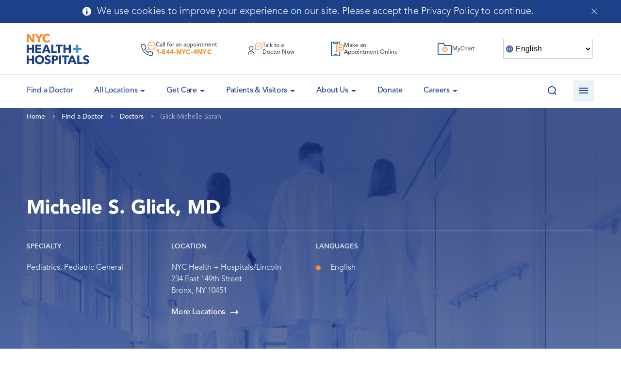

--- FILE ---
content_type: text/html; charset=UTF-8
request_url: https://www.nychealthandhospitals.org/doctors/glick-michelle-sarah/
body_size: 32894
content:
<!doctype html>
<html lang="en-US">
<head>
	<meta charset="UTF-8">
    <meta name="viewport" content="width=device-width, initial-scale=1, user-scalable=no">
	<link rel="profile" href="https://gmpg.org/xfn/11">
    <link rel="apple-touch-icon" sizes="180x180" href="/wp-content/themes/bigdrop-theme/dist/images/favicon/apple-touch-icon.png">
    <link rel="icon" type="image/png" sizes="32x32" href="/wp-content/themes/bigdrop-theme/dist/images/favicon/favicon-32x32.png">
    <link rel="icon" type="image/png" sizes="16x16" href="/wp-content/themes/bigdrop-theme/dist/images/favicon/favicon-16x16.png">
    <link rel="mask-icon" href="/wp-content/themes/bigdrop-theme/dist/images/favicon/safari-pinned-tab.svg" color="#5bbad5">
    <meta name="msapplication-TileColor" content="#2b5797">
    <meta name="theme-color" content="#ffffff">
	<meta name='robots' content='index, follow, max-image-preview:large, max-snippet:-1, max-video-preview:-1' />

	<!-- This site is optimized with the Yoast SEO plugin v21.7 - https://yoast.com/wordpress/plugins/seo/ -->
	<title>Glick Michelle Sarah, MD - NYC Health + Hospitals</title>
	<meta name="description" content="Glick Michelle Sarah: the Main Specialty: Pediatrics. Talk to a Doctor Now or Book an Appointment." />
	<link rel="canonical" href="https://www.nychealthandhospitals.org/doctors/glick-michelle-sarah/" />
	<meta property="og:locale" content="en_US" />
	<meta property="og:type" content="article" />
	<meta property="og:title" content="Glick Michelle Sarah, MD - NYC Health + Hospitals" />
	<meta property="og:description" content="Glick Michelle Sarah: the Main Specialty: Pediatrics. Talk to a Doctor Now or Book an Appointment." />
	<meta property="og:url" content="https://www.nychealthandhospitals.org/doctors/glick-michelle-sarah/" />
	<meta property="og:site_name" content="NYC Health + Hospitals" />
	<meta property="article:publisher" content="https://www.facebook.com/NYCHealthSystem" />
	<meta name="twitter:card" content="summary_large_image" />
	<meta name="twitter:site" content="@NYCHealthSystem" />
	<script type="application/ld+json" class="yoast-schema-graph">{"@context":"https://schema.org","@graph":[{"@type":"WebPage","@id":"https://www.nychealthandhospitals.org/doctors/glick-michelle-sarah/","url":"https://www.nychealthandhospitals.org/doctors/glick-michelle-sarah/","name":"Glick Michelle Sarah, MD - NYC Health + Hospitals","isPartOf":{"@id":"https://www.nychealthandhospitals.org/#website"},"datePublished":"2026-01-05T22:28:15+00:00","dateModified":"2026-01-05T22:28:15+00:00","description":"Glick Michelle Sarah: the Main Specialty: Pediatrics. Talk to a Doctor Now or Book an Appointment.","breadcrumb":{"@id":"https://www.nychealthandhospitals.org/doctors/glick-michelle-sarah/#breadcrumb"},"inLanguage":"en-US","potentialAction":[{"@type":"ReadAction","target":["https://www.nychealthandhospitals.org/doctors/glick-michelle-sarah/"]}]},{"@type":"BreadcrumbList","@id":"https://www.nychealthandhospitals.org/doctors/glick-michelle-sarah/#breadcrumb","itemListElement":[{"@type":"ListItem","position":1,"name":"Home","item":"https://www.nychealthandhospitals.org/"},{"@type":"ListItem","position":2,"name":"Doctors","item":"https://www.nychealthandhospitals.org/doctors/"},{"@type":"ListItem","position":3,"name":"Glick Michelle Sarah"}]},{"@type":"WebSite","@id":"https://www.nychealthandhospitals.org/#website","url":"https://www.nychealthandhospitals.org/","name":"NYC Health + Hospitals","description":"Public health care system","publisher":{"@id":"https://www.nychealthandhospitals.org/#organization"},"potentialAction":[{"@type":"SearchAction","target":{"@type":"EntryPoint","urlTemplate":"https://www.nychealthandhospitals.org/?s={search_term_string}"},"query-input":"required name=search_term_string"}],"inLanguage":"en-US"},{"@type":"Organization","@id":"https://www.nychealthandhospitals.org/#organization","name":"NYC Health + Hospitals","url":"https://www.nychealthandhospitals.org/","logo":{"@type":"ImageObject","inLanguage":"en-US","@id":"https://www.nychealthandhospitals.org/#/schema/logo/image/","url":"https://hhinternet.blob.core.windows.net/uploads/2018/06/nyc-health-hospitals-logo-feature.jpg","contentUrl":"https://hhinternet.blob.core.windows.net/uploads/2018/06/nyc-health-hospitals-logo-feature.jpg","width":940,"height":470,"caption":"NYC Health + Hospitals"},"image":{"@id":"https://www.nychealthandhospitals.org/#/schema/logo/image/"},"sameAs":["https://www.facebook.com/NYCHealthSystem","https://twitter.com/NYCHealthSystem","https://www.instagram.com/nychealthsystem/","https://www.linkedin.com/company/nyc-health-and-hospitals-corporation/"]}]}</script>
	<!-- / Yoast SEO plugin. -->


<style id='wp-img-auto-sizes-contain-inline-css' type='text/css'>
img:is([sizes=auto i],[sizes^="auto," i]){contain-intrinsic-size:3000px 1500px}
/*# sourceURL=wp-img-auto-sizes-contain-inline-css */
</style>
<link rel='stylesheet' id='wp-block-library-css' href='https://www.nychealthandhospitals.org/wp-includes/css/dist/block-library/style.min.css?ver=6.9' type='text/css' media='all' />
<style id='global-styles-inline-css' type='text/css'>
:root{--wp--preset--aspect-ratio--square: 1;--wp--preset--aspect-ratio--4-3: 4/3;--wp--preset--aspect-ratio--3-4: 3/4;--wp--preset--aspect-ratio--3-2: 3/2;--wp--preset--aspect-ratio--2-3: 2/3;--wp--preset--aspect-ratio--16-9: 16/9;--wp--preset--aspect-ratio--9-16: 9/16;--wp--preset--color--black: #000000;--wp--preset--color--cyan-bluish-gray: #abb8c3;--wp--preset--color--white: #ffffff;--wp--preset--color--pale-pink: #f78da7;--wp--preset--color--vivid-red: #cf2e2e;--wp--preset--color--luminous-vivid-orange: #ff6900;--wp--preset--color--luminous-vivid-amber: #fcb900;--wp--preset--color--light-green-cyan: #7bdcb5;--wp--preset--color--vivid-green-cyan: #00d084;--wp--preset--color--pale-cyan-blue: #8ed1fc;--wp--preset--color--vivid-cyan-blue: #0693e3;--wp--preset--color--vivid-purple: #9b51e0;--wp--preset--gradient--vivid-cyan-blue-to-vivid-purple: linear-gradient(135deg,rgb(6,147,227) 0%,rgb(155,81,224) 100%);--wp--preset--gradient--light-green-cyan-to-vivid-green-cyan: linear-gradient(135deg,rgb(122,220,180) 0%,rgb(0,208,130) 100%);--wp--preset--gradient--luminous-vivid-amber-to-luminous-vivid-orange: linear-gradient(135deg,rgb(252,185,0) 0%,rgb(255,105,0) 100%);--wp--preset--gradient--luminous-vivid-orange-to-vivid-red: linear-gradient(135deg,rgb(255,105,0) 0%,rgb(207,46,46) 100%);--wp--preset--gradient--very-light-gray-to-cyan-bluish-gray: linear-gradient(135deg,rgb(238,238,238) 0%,rgb(169,184,195) 100%);--wp--preset--gradient--cool-to-warm-spectrum: linear-gradient(135deg,rgb(74,234,220) 0%,rgb(151,120,209) 20%,rgb(207,42,186) 40%,rgb(238,44,130) 60%,rgb(251,105,98) 80%,rgb(254,248,76) 100%);--wp--preset--gradient--blush-light-purple: linear-gradient(135deg,rgb(255,206,236) 0%,rgb(152,150,240) 100%);--wp--preset--gradient--blush-bordeaux: linear-gradient(135deg,rgb(254,205,165) 0%,rgb(254,45,45) 50%,rgb(107,0,62) 100%);--wp--preset--gradient--luminous-dusk: linear-gradient(135deg,rgb(255,203,112) 0%,rgb(199,81,192) 50%,rgb(65,88,208) 100%);--wp--preset--gradient--pale-ocean: linear-gradient(135deg,rgb(255,245,203) 0%,rgb(182,227,212) 50%,rgb(51,167,181) 100%);--wp--preset--gradient--electric-grass: linear-gradient(135deg,rgb(202,248,128) 0%,rgb(113,206,126) 100%);--wp--preset--gradient--midnight: linear-gradient(135deg,rgb(2,3,129) 0%,rgb(40,116,252) 100%);--wp--preset--font-size--small: 13px;--wp--preset--font-size--medium: 20px;--wp--preset--font-size--large: 36px;--wp--preset--font-size--x-large: 42px;--wp--preset--spacing--20: 0.44rem;--wp--preset--spacing--30: 0.67rem;--wp--preset--spacing--40: 1rem;--wp--preset--spacing--50: 1.5rem;--wp--preset--spacing--60: 2.25rem;--wp--preset--spacing--70: 3.38rem;--wp--preset--spacing--80: 5.06rem;--wp--preset--shadow--natural: 6px 6px 9px rgba(0, 0, 0, 0.2);--wp--preset--shadow--deep: 12px 12px 50px rgba(0, 0, 0, 0.4);--wp--preset--shadow--sharp: 6px 6px 0px rgba(0, 0, 0, 0.2);--wp--preset--shadow--outlined: 6px 6px 0px -3px rgb(255, 255, 255), 6px 6px rgb(0, 0, 0);--wp--preset--shadow--crisp: 6px 6px 0px rgb(0, 0, 0);}:where(.is-layout-flex){gap: 0.5em;}:where(.is-layout-grid){gap: 0.5em;}body .is-layout-flex{display: flex;}.is-layout-flex{flex-wrap: wrap;align-items: center;}.is-layout-flex > :is(*, div){margin: 0;}body .is-layout-grid{display: grid;}.is-layout-grid > :is(*, div){margin: 0;}:where(.wp-block-columns.is-layout-flex){gap: 2em;}:where(.wp-block-columns.is-layout-grid){gap: 2em;}:where(.wp-block-post-template.is-layout-flex){gap: 1.25em;}:where(.wp-block-post-template.is-layout-grid){gap: 1.25em;}.has-black-color{color: var(--wp--preset--color--black) !important;}.has-cyan-bluish-gray-color{color: var(--wp--preset--color--cyan-bluish-gray) !important;}.has-white-color{color: var(--wp--preset--color--white) !important;}.has-pale-pink-color{color: var(--wp--preset--color--pale-pink) !important;}.has-vivid-red-color{color: var(--wp--preset--color--vivid-red) !important;}.has-luminous-vivid-orange-color{color: var(--wp--preset--color--luminous-vivid-orange) !important;}.has-luminous-vivid-amber-color{color: var(--wp--preset--color--luminous-vivid-amber) !important;}.has-light-green-cyan-color{color: var(--wp--preset--color--light-green-cyan) !important;}.has-vivid-green-cyan-color{color: var(--wp--preset--color--vivid-green-cyan) !important;}.has-pale-cyan-blue-color{color: var(--wp--preset--color--pale-cyan-blue) !important;}.has-vivid-cyan-blue-color{color: var(--wp--preset--color--vivid-cyan-blue) !important;}.has-vivid-purple-color{color: var(--wp--preset--color--vivid-purple) !important;}.has-black-background-color{background-color: var(--wp--preset--color--black) !important;}.has-cyan-bluish-gray-background-color{background-color: var(--wp--preset--color--cyan-bluish-gray) !important;}.has-white-background-color{background-color: var(--wp--preset--color--white) !important;}.has-pale-pink-background-color{background-color: var(--wp--preset--color--pale-pink) !important;}.has-vivid-red-background-color{background-color: var(--wp--preset--color--vivid-red) !important;}.has-luminous-vivid-orange-background-color{background-color: var(--wp--preset--color--luminous-vivid-orange) !important;}.has-luminous-vivid-amber-background-color{background-color: var(--wp--preset--color--luminous-vivid-amber) !important;}.has-light-green-cyan-background-color{background-color: var(--wp--preset--color--light-green-cyan) !important;}.has-vivid-green-cyan-background-color{background-color: var(--wp--preset--color--vivid-green-cyan) !important;}.has-pale-cyan-blue-background-color{background-color: var(--wp--preset--color--pale-cyan-blue) !important;}.has-vivid-cyan-blue-background-color{background-color: var(--wp--preset--color--vivid-cyan-blue) !important;}.has-vivid-purple-background-color{background-color: var(--wp--preset--color--vivid-purple) !important;}.has-black-border-color{border-color: var(--wp--preset--color--black) !important;}.has-cyan-bluish-gray-border-color{border-color: var(--wp--preset--color--cyan-bluish-gray) !important;}.has-white-border-color{border-color: var(--wp--preset--color--white) !important;}.has-pale-pink-border-color{border-color: var(--wp--preset--color--pale-pink) !important;}.has-vivid-red-border-color{border-color: var(--wp--preset--color--vivid-red) !important;}.has-luminous-vivid-orange-border-color{border-color: var(--wp--preset--color--luminous-vivid-orange) !important;}.has-luminous-vivid-amber-border-color{border-color: var(--wp--preset--color--luminous-vivid-amber) !important;}.has-light-green-cyan-border-color{border-color: var(--wp--preset--color--light-green-cyan) !important;}.has-vivid-green-cyan-border-color{border-color: var(--wp--preset--color--vivid-green-cyan) !important;}.has-pale-cyan-blue-border-color{border-color: var(--wp--preset--color--pale-cyan-blue) !important;}.has-vivid-cyan-blue-border-color{border-color: var(--wp--preset--color--vivid-cyan-blue) !important;}.has-vivid-purple-border-color{border-color: var(--wp--preset--color--vivid-purple) !important;}.has-vivid-cyan-blue-to-vivid-purple-gradient-background{background: var(--wp--preset--gradient--vivid-cyan-blue-to-vivid-purple) !important;}.has-light-green-cyan-to-vivid-green-cyan-gradient-background{background: var(--wp--preset--gradient--light-green-cyan-to-vivid-green-cyan) !important;}.has-luminous-vivid-amber-to-luminous-vivid-orange-gradient-background{background: var(--wp--preset--gradient--luminous-vivid-amber-to-luminous-vivid-orange) !important;}.has-luminous-vivid-orange-to-vivid-red-gradient-background{background: var(--wp--preset--gradient--luminous-vivid-orange-to-vivid-red) !important;}.has-very-light-gray-to-cyan-bluish-gray-gradient-background{background: var(--wp--preset--gradient--very-light-gray-to-cyan-bluish-gray) !important;}.has-cool-to-warm-spectrum-gradient-background{background: var(--wp--preset--gradient--cool-to-warm-spectrum) !important;}.has-blush-light-purple-gradient-background{background: var(--wp--preset--gradient--blush-light-purple) !important;}.has-blush-bordeaux-gradient-background{background: var(--wp--preset--gradient--blush-bordeaux) !important;}.has-luminous-dusk-gradient-background{background: var(--wp--preset--gradient--luminous-dusk) !important;}.has-pale-ocean-gradient-background{background: var(--wp--preset--gradient--pale-ocean) !important;}.has-electric-grass-gradient-background{background: var(--wp--preset--gradient--electric-grass) !important;}.has-midnight-gradient-background{background: var(--wp--preset--gradient--midnight) !important;}.has-small-font-size{font-size: var(--wp--preset--font-size--small) !important;}.has-medium-font-size{font-size: var(--wp--preset--font-size--medium) !important;}.has-large-font-size{font-size: var(--wp--preset--font-size--large) !important;}.has-x-large-font-size{font-size: var(--wp--preset--font-size--x-large) !important;}
/*# sourceURL=global-styles-inline-css */
</style>

<style id='classic-theme-styles-inline-css' type='text/css'>
/*! This file is auto-generated */
.wp-block-button__link{color:#fff;background-color:#32373c;border-radius:9999px;box-shadow:none;text-decoration:none;padding:calc(.667em + 2px) calc(1.333em + 2px);font-size:1.125em}.wp-block-file__button{background:#32373c;color:#fff;text-decoration:none}
/*# sourceURL=/wp-includes/css/classic-themes.min.css */
</style>
<link rel='stylesheet' id='font-awesome-svg-styles-css' href='/wp-content/uploads/font-awesome/v6.7.2/css/svg-with-js.css' type='text/css' media='all' />
<style id='font-awesome-svg-styles-inline-css' type='text/css'>
   .wp-block-font-awesome-icon svg::before,
   .wp-rich-text-font-awesome-icon svg::before {content: unset;}
/*# sourceURL=font-awesome-svg-styles-inline-css */
</style>
<link rel='stylesheet' id='contact-form-7-css' href='/wp-content/plugins/contact-form-7/includes/css/styles.css?ver=5.8.4' type='text/css' media='all' />
<link rel='stylesheet' id='bigdrop_theme-global-style-css' href='/wp-content/themes/bigdrop-theme/dist/css/style.css?ver=6.9' type='text/css' media='all' />
<link rel='stylesheet' id='font-awesome-official-css' href='https://use.fontawesome.com/releases/v6.7.2/css/all.css' type='text/css' media='all' integrity="sha384-nRgPTkuX86pH8yjPJUAFuASXQSSl2/bBUiNV47vSYpKFxHJhbcrGnmlYpYJMeD7a" crossorigin="anonymous" />
<link rel='stylesheet' id='font-awesome-official-v4shim-css' href='https://use.fontawesome.com/releases/v6.7.2/css/v4-shims.css' type='text/css' media='all' integrity="sha384-npPMK6zwqNmU3qyCCxEcWJkLBNYxEFM1nGgSoAWuCCXqVVz0cvwKEMfyTNkOxM2N" crossorigin="anonymous" />
<!--n2css--><!--n2js--><link rel="EditURI" type="application/rsd+xml" title="RSD" href="https://www.nychealthandhospitals.org/xmlrpc.php?rsd" />

	<!-- Google Tag Manager -->
	<script>(function(w,d,s,l,i){w[l]=w[l]||[];w[l].push({'gtm.start':
	new Date().getTime(),event:'gtm.js'});var f=d.getElementsByTagName(s)[0],
	j=d.createElement(s),dl=l!='dataLayer'?'&l='+l:'';j.async=true;j.src=
	'https://www.googletagmanager.com/gtm.js?id='+i+dl;f.parentNode.insertBefore(j,f);
	})(window,document,'script','dataLayer','GTM-TV58XD3');</script>
	<!-- End Google Tag Manager -->

	<!-- Google tag (gtag.js) -->
	<script async src="https://www.googletagmanager.com/gtag/js?id=G-51YGC425RN"></script>
	<script>
	window.dataLayer = window.dataLayer || [];
	function gtag(){dataLayer.push(arguments);}
	gtag('js', new Date());
	gtag('config', 'G-51YGC425RN');
	</script>

	<style></style>

			<style type="text/css" id="wp-custom-css">
			.blog .slider-video-link-inner, .blog .video-icon {
	display: none;
}

.blog .slider-video-link::after, .blog .slider-video-link::before {
	background: none;
}

.category .heading-text, .post-template-default .heading-text {
    justify-content: flex-end;
}

/*========== Begin NT Code ==========*/
/*========== Begin NT Code ==========*/
.t2-extended-graphic {
	margin-left: -52% !important;
}
.pre-register {
	font: 400 18px "Avenir", "Arial", "Helvetica", sans-serif;
}
.pre-register a {
	color: #4497CB !important;
	text-decoration: underline;
}
.t2corner-title {
	margin-bottom: 10px !important;
}
.t2corner-excerpt {
	margin-bottom: 15px !important;
}
.t2corner-button {
	font-weight: bold;
	text-transform: uppercase;
	/*padding-bottom: 50px;*/
}
.t2corner-pagination {
	
}
.t2corner-pagination .pagination .page-numbers {
	float: left;
}
.t2corner-pagination .page-numbers:after {
	clear: both !important;
}
.t2corner-pagination-single {
	width: 100%;
	/*border-top: 2px solid #f98d29;*/
	position: relative;
	padding-top: 25px;
}
.t2corner-pagination-single:before {
	content: "";
	position: absolute;
	left: 25%;
	height: 2px;
	width: 50%;
	border-top: 2px solid #f98d29;
}
.t2corner-pagination-single:after {
	clear: both !important;
}
.t2corner-pagination-single h3 {
	padding-top: 75px;
}
.t2corner-pagination-single .prev-link-title, .t2corner-pagination-single .next-link-title {
	font-size: small;
	font-weight: bold;
}
.t2corner-pagination-single .prev-link, .t2corner-pagination-single .next-link {
	width: 50%;
	float: left;
}
.t2corner-pagination-single .prev-link {
	padding-right: 5%;
	border-right: 2px solid #f98d29;
}
.t2corner-pagination-single .next-link {
	padding-left: 5%;
}
.content ol.num-list > li:before {
	content: counter(counterName, decimal) ") " !important;
}
.sub-header-padding {
	padding-top: 0 !important;
}
.remove-padding {
	padding: 0 !important;
}
.remove-margin {
	margin: 0 !important;
}
/*===== Removing H1 in Header on page(s): Presenting Positive Test Results for Treatment =====*/
.page-id-105928 .heading-text .h1 {
	display: none !important;
}
/*===== Override Header Image with Functioning .gif on page(s): Presenting Positive Test Results for Treatment =====*/
.page-id-105928 .heading-page-bg {
	background-image: url("https://hhinternet.blob.core.windows.net/uploads/2022/11/NYC_HH_T2T_Presenting-Positive-Test_Web-Banner_1920x505__Mulitlang.gif") !important;
}

.wp-container-13.aftercare-lc-col {
	gap: 1em !important;
}
.wp-block-columns.aftercare-lc-col {
	padding: 1.25em 1em !important;
}
.aftercare-lc-col .wp-block-column.has-white-background-color.has-background {
	padding: 0 5px;
}
.t2-ac-gradient-bg {
	background-image: url("https://hhinternet.blob.core.windows.net/uploads/2022/12/t2-gradient-bg.png");
	background-repeat: no-repeat;
  background-size: 100% 100%;
}
.t2-colum-wrap h2 {
	margin-bottom: 0 !important;
	padding-top: 6%;
}
.t2-column-padding .wp-block-columns {
	padding: 0 1em !important;
}


@media only screen and (max-width: 767px) {
	.t2-extended-graphic {
		margin-left: 0 !important;
	}
	.t2corner-pagination .pagination {
		/*max-width: 500px;*/
	}
	.t2corner-pagination .pagination a {
		display: flex !important;
		margin-bottom: 15px;
	}
	.t2corner-pagination .pagination span 	{
		display: flex !important;
	}
	.t2corner-pagination-single .prev-link, .t2corner-pagination-single .next-link {
		width: 100% !important;
		float: none !important;
		border-right: none !important;
		padding: 0 !important;
	}
	.t2corner-pagination-single .prev-link 	{
		border-bottom: 2px solid #f98d29;
		padding: 0 0 15px 0 !important;
	}
	.t2corner-pagination-single .next-link 	{
		padding: 15px 0 0 0 !important;
	}
	.desktop {
		display: none;
	}
}
/*========== End NT Code ==========*/
/*========== End NT Code ==========*/




/*========== ERC / Jacobi Code ==========*/

:where(.wp-block-columns.has-background) {
    padding: 2.25em;
}

hr {
	margin-bottom: 30px;	
}

.colorCols, .slimPad {
	gap: 1.5em !important;
}

.colorCols .wp-block-column, .colorCol {
	padding: 1em;
	border-radius: 7px;
	position: relative;
	padding-bottom: 60px;
}

.colorCols.noBut .wp-block-column {
  padding-bottom: 1em;
}

i[class*="fa"],
.wp-font-awesome-icon {
	font-size: 1.25em;
}

.wp-block-button {
	line-height: 1.4em;
}

.wp-block-button a {
	transition: 0.3s;
}

.wp-block-button:hover a {
	background-color: #2e678a !important;
}

.wp-block-button:hover a.has-white-background-color {
	background-color: #FFF !important;
	color: #2e678a !important;
}

.wp-block-button__link i[class*="fa"]  {
	margin-right: 5px;
	position: relative;
	top: 3px;
}

.colorCols i[class*="fa"],
.colorCols .wp-font-awesome-icon {
	font-size: 1.75em;
	margin-bottom: 25px;
}

.colorCols .wp-font-awesome-icon {
	margin-bottom: -20px;
	display: block;
}

.colorCols .wp-block-button i[class*="fa"] {
	margin-bottom: 0;
}

.colorCols .wp-block-column .wp-block-buttons {
	position: absolute;
	bottom: 1em;
}

.wideButtons .wp-block-button,
.wideButtons .wp-block-button a {
	width: 100%;
}

.wp-block-columns.noPad,
.article-details > .has-background:not(hr).wp-block-columns.noPad {
	padding: 0 !important;
}

.noBotMargin.wp-block-columns { margin-bottom: 0; }

table {
	table-layout: fixed;
}

table th {
	font-size: inherit;
	padding: 24px !important;
}

table thead, table th {
	border: 1px solid #4497cb !important;
}

.page-id-138119 table {
	table-layout: inherit;
}

.page-id-138119 table tr td:first-child {
	width: 20%;
	min-width: 120px;
}

.page-id-138119 table tr:first-child td {
	background-color: #1d4189;
	color: #FFF;
	border-color: #1d4189;
}

.ercpages p {
	margin-bottom: 10px !important;
}

.ercLandHead {
	border-radius: 7px;
	padding: 1em !important;
}

.ercLandHead a {
	color: #FFF !important;
	text-decoration: none !important;
}

.ercLandHead:not(:first-child) {
	margin-top: 40px;
}

.ercLandHead p {
	margin-bottom: 0 !important;
}

.ercLandHead i[class*="fa"],
.ercLandHead .wp-font-awesome-icon {
	position: relative;
	top: 2px;
	float: right;
}

.minPad.wp-block-columns {
	padding: 1em !important;
}

.wp-block-ub-icon.circle {
	border-radius: 100%;
	padding: 10px;
}

.wp-block-ub-icon.dblu {
	background-color: #1D4189;
	color: #FFF;
}

.noMargin { 
	margin: 0 !important;
}

.loMargin {
	margin-bottom: 12px !important;
}

.ub-countdown-digit-container {
	height: 1em !important;
	overflow-y: visible;
}

.ub-countdown-separator, .ub-countdown-digit-container {
	padding-top: 12px !important;
}

.list-checkbox-wrap li,
.list-radio-wrap li {
	list-style: none;
	margin-left: 0 !important;
}

.list-checkbox-wrap li:before,
.list-radio-wrap li:before {
	content: none !important;
}

.article-details > .has-background:not(hr) {
	padding-top: 2.25em !important;
}

#nf-form-28-cont .field-wrap .nf-field-label label {
	font-weight: 700;
	margin: 0;
	padding: 0;
	text-transform: inherit;
	color: inherit;
	font-size: inherit;
	line-height: inherit;
}

.page-id-129188 .content table {
	border: none;
}

.jacSymInfo {
	margin-bottom: 1em;
}

.jacSymInfo i.fas {
	font-size: 1.5em;
	color: #FFF;
	background-color: #1d4189;
	padding: .25em;
	width: 50px;
	height: 50px;
	text-align: center;
	line-height: 1.45em;
	border-radius: 100%;
}

.jacSymInfo svg path {
	transform: scale(0.75) translate(80px, 80px);
}

.jacobiCountdown {
	background-image: url('https://hhinternet.blob.core.windows.net/uploads/2025/03/helicopter.jpg');
	background-size: cover;
	box-shadow: inset 0 0 0 1000px rgba(29, 65, 137,.75);
	padding: 3em;
}

input[type="text"], input[type="password"], input[type="email"], input[type="tel"], input[type="number"], input[type="search"], .file_upload-wrap .nf-field-element, textarea {
	border-color: #4497cb;
	padding: 10px;
}

input[type="checkbox"] + label::before, input[type="radio"] + label::before, .listcheckbox-wrap .nf-field-label input + label::before {
	margin-top: -1px;
}

input[type="checkbox"] + label::after, input[type="radio"] + label::after, .listcheckbox-wrap .nf-field-label input + label::after {
	top: 6px;
}

.field-wrap .nf-field-label .nf-label-span,
.field-wrap .nf-field-label label {
	margin: 20px 0 0;
}

.field-wrap .nf-field-label .nf-label-span {
	text-transform: uppercase;
    color: #1d4189;
    font-weight: 600;
    font-size: 14px;
    line-height: 25px;
    margin: 0 0 10px;
    display: block;
}

.ninja-forms-field.datepicker {
	background-repeat: no-repeat;
	background-size: 1.5em;
	background-position: 10px;
	padding-left: 50px;
	background-image: url("data:image/svg+xml,%3Csvg%20xmlns%3D%22http%3A%2F%2Fwww.w3.org%2F2000%2Fsvg%22%20viewBox%3D%220%200%20448%20512%22%20fill%3D%22%234497cb%22%3E%0A%20%20%3Cpath%20d%3D%22M148%20288h-40c-6.6%200-12-5.4-12-12v-40c0-6.6%205.4-12%2012-12h40c6.6%200%2012%205.4%2012%2012v40c0%206.6-5.4%2012-12%2012zm108-12v-40c0-6.6-5.4-12-12-12h-40c-6.6%200-12%205.4-12%2012v40c0%206.6%205.4%2012%2012%2012h40c6.6%200%2012-5.4%2012-12zm96%200v-40c0-6.6-5.4-12-12-12h-40c-6.6%200-12%205.4-12%2012v40c0%206.6%205.4%2012%2012%2012h40c6.6%200%2012-5.4%2012-12zm-96%2096v-40c0-6.6-5.4-12-12-12h-40c-6.6%200-12%205.4-12%2012v40c0%206.6%205.4%2012%2012%2012h40c6.6%200%2012-5.4%2012-12zm-96%200v-40c0-6.6-5.4-12-12-12h-40c-6.6%200-12%205.4-12%2012v40c0%206.6%205.4%2012%2012%2012h40c6.6%200%2012-5.4%2012-12zm192%200v-40c0-6.6-5.4-12-12-12h-40c-6.6%200-12%205.4-12%2012v40c0%206.6%205.4%2012%2012%2012h40c6.6%200%2012-5.4%2012-12zm96-260v352c0%2026.5-21.5%2048-48%2048H48c-26.5%200-48-21.5-48-48V112c0-26.5%2021.5-48%2048-48h48V12c0-6.6%205.4-12%2012-12h40c6.6%200%2012%205.4%2012%2012v52h128V12c0-6.6%205.4-12%2012-12h40c6.6%200%2012%205.4%2012%2012v52h48c26.5%200%2048%2021.5%2048%2048zm-48%20346V160H48v298c0%203.3%202.7%206%206%206h340c3.3%200%206-2.7%206-6z%22%2F%3E%0A%3C%2Fsvg%3E");
}

.wp-block-video video {
	border: 1px solid #DDD;
	border-radius: 5px;
}

.sidebar-nav li.current-menu-item > .arrow:before {
    top: 12px;
    -webkit-transform: rotate(180deg);
    transform: rotate(180deg);
    border-top-color: #fff;
}

.sidebar-nav li.current-menu-item > .drop {
    height: auto;
}

.sidebar-nav li.current-menu-item ul {
    margin-top: 0;
}



/*========== Jacobi PEM ==========*/

.jacobiPEMApply {
	background: url('https://hhinternet.blob.core.windows.net/uploads/2025/05/apply-home.png') center no-repeat;
	background-size: cover;
}

.jacobiPEMcurriculum table {
	table-layout: auto;
}

.jacobiPEMcurriculum tr td,
.jacobiPEMcurriculum tr th
{
	width: 17.5% !important;
}

.jacobiPEMcurriculum tr td:nth-child(1),
.jacobiPEMcurriculum tr th:nth-child(1) {
	width: 30% !important;
}




.page-id-142999 .iframe-holder { margin-top: 0; }

.noBotMargin { margin-bottom: 0 !important; }

.colPad {
	gap: .5em;
}

.colPad .wp-block-column {
	padding: 20px;
	display: flex;
	justify-content: center;
	align-items: center;
}

.grayBorder {
	border: 1px solid #E0E0E0;
}

.ContactBlock p {
	padding-right: 20px;
}

input.ninja-forms-field[type=submit] {
	border-radius: 7px;
	background-color: #1d4189;
	font-family: Avenir, Arial, Helvetica, sans-serif;
	font-size: 13px;
	font-weight: 800;
	box-shadow: none;
	text-decoration: none;
	padding: calc(.667em + 2px) calc(1.333em + 2px);
	color: #FFF;
	border: none;
	box-sizing: border-box;
	cursor: pointer;
	display: inline-block;
	text-align: center;
	word-break: break-word;
	line-height: 1.4em;
	transition: 0.3s;
}

input.ninja-forms-field[type=submit]:hover {
background-color: #2e678a !important;
}

.has-white-color h1, .has-white-color h2, .has-white-color h3, .has-white-color h4, .has-white-color h5, .has-white-color h6, .has-white-color .h1, .has-white-color .h2, .has-white-color .h3, .has-white-color .h4, .has-white-color .h5, .has-white-color .h6 {
	color: #FFF;
}

.ataglance {
	border-radius: 20px;
}

.ataglance .wp-block-columns {
	margin-bottom: 0;
}

.ataglance h2 { margin: 12px 0 0 0; }

.ataglance p { font-size: 0.85em; line-height: 1.3em; }		</style>
		<noscript><style id="rocket-lazyload-nojs-css">.rll-youtube-player, [data-lazy-src]{display:none !important;}</style></noscript>	
<script>var __uzdbm_1 = "4ab4b7bc-0079-4780-9157-c9fc68bdd77a";var __uzdbm_2 = "ZTJlMWRkOWYtYzZoYi00NmY2LWE1MDEtZGVkNTllNDk1OGUxJDMuMTI4LjE4LjIzNg==";var __uzdbm_3 = "7f90004ab4b7bc-0079-4780-9157-c9fc68bdd77a1-17690252343650-0028acac788c496761410";var __uzdbm_4 = "false";var __uzdbm_5 = "uzmx";var __uzdbm_6 = "7f90006b68ae13-62fb-4c78-a432-0e864f618c111-17690252343650-d308ef6c98c3dcd810";var __uzdbm_7 = "nychealthandhospitals.org";</script> <script> (function(w, d, e, u, c, g, a, b){ w["SSJSConnectorObj"] = w["SSJSConnectorObj"] || {ss_cid : c, domain_info: "auto"}; w[g] = function(i, j){w["SSJSConnectorObj"][i] = j}; a = d.createElement(e); a.async = true; if(navigator.userAgent.indexOf('MSIE')!==-1 || navigator.appVersion.indexOf('Trident/') > -1){ u = u.replace("/advanced/", "/advanced/ie/");} a.src = u; b = d.getElementsByTagName(e)[0]; b.parentNode.insertBefore(a, b); })(window,document,"script","https://cdn.perfdrive.com/advanced/stormcaster.js","c6hd","ssConf"); ssConf("au","www.nychealthandhospitals.org"); ssConf("cu", "validate.perfdrive.com, ssc"); </script></head>

<body class="wp-singular doctor-template-default single single-doctor postid-155117 wp-theme-bigdrop-theme modula-best-grid-gallery">

    <div class="wrapper">
        <header class="header">
        <div class="notification cookies">
        <div class="container">
            <div class="notification-inner">
                <div class="notification-icon">
                    <svg class="notification-svg" width="18" height="19" viewBox="0 0 18 19" fill="none" xmlns="https://www.w3.org/2000/svg">
    <path fill-rule="evenodd" clip-rule="evenodd" d="M9 0.5C13.9706 0.5 18 4.52945 18 9.5C18 14.4706 13.9706 18.5 9 18.5C4.02945 18.5 0 14.4706 0 9.5C0 4.52945 4.02945 0.5 9 0.5ZM10.3846 14.3462C10.3846 13.5815 9.76471 12.9615 9 12.9615C8.23529 12.9615 7.61539 13.5815 7.61539 14.3462C7.61539 15.1108 8.23529 15.7308 9 15.7308C9.76471 15.7308 10.3846 15.1108 10.3846 14.3462ZM9 11.5769C9.76471 11.5769 10.3846 10.957 10.3846 10.1923V4.65385C10.3846 3.8892 9.76471 3.26923 9 3.26923C8.23529 3.26923 7.61539 3.8892 7.61539 4.65385V10.1923C7.61539 10.957 8.23529 11.5769 9 11.5769Z" fill="white"/>
</svg>                </div>
                <div class="notification-text">
                    <span>We use cookies to improve your experience on our site. Please accept the Privacy Policy to continue.</span>
                                    </div>
            </div>
        </div>
        <button class="notification-close"></button>
    </div>
	
		
	
    <div class="container">
        <div class="header-inner">
                            <a href="https://www.nychealthandhospitals.org/" class="logo ">
                    <svg width="150" height="74" viewBox="0 0 102 50" fill="none" xmlns="https://www.w3.org/2000/svg">
<g >
<path d="M8.8047 14.2774L3.22794 5.18401H3.16993L3.24728 14.2774H0V0.373047H3.81552L9.37145 9.44549H9.43095L9.35211 0.373047H12.5994V14.2774H8.8047Z" fill="#F78E2E"/>
<path d="M21.6953 8.38535V14.2774H18.3499V8.38535L13.1465 0.373047H17.1955L20.1498 5.52445L23.104 0.373047H27.0177L21.6953 8.38535Z" fill="#F78E2E"/>
<path d="M36.0774 14.0368C35.0974 14.4665 34.0362 14.6779 32.967 14.6564C31.9545 14.6665 30.9491 14.4867 30.0023 14.1263C29.1212 13.7932 28.318 13.2811 27.643 12.6221C26.968 11.9631 26.4358 11.1713 26.0797 10.2964C25.6928 9.34925 25.4995 8.33367 25.5115 7.31006C25.4972 6.27279 25.6935 5.24348 26.0886 4.28491C26.4528 3.41166 26.9968 2.62551 27.6848 1.97798C28.3726 1.33535 29.1819 0.837767 30.0648 0.514682C31.9524 -0.169418 34.0194 -0.166247 35.9049 0.523641C36.7869 0.828983 37.5779 1.35283 38.2046 2.04667L35.9406 4.32224C35.6286 3.89053 35.201 3.55656 34.7074 3.35915C34.2113 3.15253 33.6796 3.04598 33.1425 3.04559C32.5903 3.03967 32.043 3.15005 31.536 3.36961C31.0585 3.57775 30.629 3.88277 30.2745 4.2655C29.9154 4.6551 29.6359 5.11168 29.4519 5.60935C29.2505 6.15284 29.1497 6.7287 29.1544 7.30857C29.1492 7.89771 29.25 8.48296 29.4519 9.03615C29.6325 9.53312 29.9084 9.98969 30.2641 10.38C30.6123 10.7556 31.0356 11.0533 31.5062 11.2535C32.0068 11.4676 32.5463 11.5748 33.0904 11.5686C33.6943 11.5825 34.2924 11.4476 34.8323 11.1759C35.3033 10.9338 35.711 10.584 36.0224 10.1545L38.3518 12.354C37.7234 13.0729 36.9475 13.6469 36.0774 14.0368Z" fill="#F78E2E"/>
<path d="M8.74519 31.9527V26.1383H3.34546V31.9527H0V18.0469H3.34546V23.3103H8.74519V18.0469H12.0907V31.9527H8.74519Z" fill="#1D4189"/>
<path d="M14.1133 31.9527V18.0469H23.4252V20.8749H17.3412V23.5059H23.0935V26.1936H17.3412V29.0798H23.7778V31.9527H14.1133Z" fill="#1D4189"/>
<path d="M35.6184 31.9532L34.5429 29.2222H29.1878L28.1644 31.9532H24.5244L30.3362 18.0488H33.5835L39.3358 31.9532H35.6184ZM31.8996 21.7608L30.1384 26.5389H33.6177L31.8996 21.7608Z" fill="#1D4189"/>
<path d="M40.0381 31.9527V18.0469H43.4029V29.0246H48.758V31.9527H40.0381Z" fill="#1D4189"/>
<path d="M54.5614 20.9137V31.9527H51.2144V20.9137H47.3037V18.0469H58.4751V20.9137H54.5614Z" fill="#1D4189"/>
<path d="M68.6583 31.9527V26.1383H63.2585V31.9527H59.9131V18.0469H63.2585V23.3103H68.6583V18.0469H72.0037V31.9527H68.6583Z" fill="#1D4189"/>
<path d="M8.74519 49.627V43.8141H3.34546V49.627H0V35.7227H3.34546V40.986H8.74519V35.7227H12.0907V49.627H8.74519Z" fill="#1D4189"/>
<path d="M28.4862 42.6153C28.4989 43.6481 28.3063 44.673 27.9195 45.63C27.5604 46.5096 27.0241 47.3052 26.3442 47.9668C25.6554 48.6251 24.8406 49.1361 23.9493 49.4689C22.9854 49.8292 21.9639 50.0089 20.9355 49.999C19.9104 50.0096 18.8922 49.8299 17.9322 49.4689C17.0461 49.1344 16.2365 48.6234 15.5521 47.9668C14.8686 47.3067 14.3296 46.5109 13.9694 45.63C13.5821 44.6731 13.3889 43.6482 13.4012 42.6153C13.3865 41.5823 13.5797 40.5569 13.9694 39.6006C14.3262 38.7338 14.8633 37.9534 15.5447 37.3116C16.2335 36.6728 17.0428 36.1788 17.9248 35.8588C18.8877 35.5108 19.9047 35.3379 20.9281 35.3481C21.9573 35.3376 22.9802 35.5105 23.9493 35.8588C24.837 36.1769 25.6519 36.671 26.3457 37.3116C27.0262 37.9542 27.5631 38.7344 27.921 39.6006C28.3096 40.5571 28.5019 41.5825 28.4862 42.6153ZM24.9057 42.6153C24.9095 42.0389 24.8087 41.4667 24.6082 40.9266C24.4291 40.4292 24.1536 39.9725 23.7975 39.5827C23.4452 39.2045 23.0188 38.9036 22.545 38.6988C22.0366 38.4784 21.4878 38.3675 20.934 38.3733C20.4005 38.3646 19.871 38.4675 19.3793 38.6755C18.8876 38.8835 18.4444 39.1919 18.078 39.5812C17.7169 39.9674 17.4402 40.4252 17.2658 40.9251C17.0733 41.467 16.9772 42.0386 16.9817 42.6138C16.9772 43.2063 17.078 43.7949 17.2792 44.3519C17.4594 44.8553 17.7352 45.3187 18.0914 45.7166C18.4393 46.0981 18.8622 46.4032 19.3334 46.6125C19.8417 46.8264 20.3874 46.9366 20.9385 46.9366C21.4896 46.9366 22.0352 46.8264 22.5435 46.6125C23.0166 46.4018 23.4421 46.097 23.7945 45.7166C24.1565 45.3215 24.4358 44.8574 24.6157 44.3519C24.8148 43.7951 24.9131 43.2069 24.9057 42.6153Z" fill="#1D4189"/>
<path d="M37.1138 39.3367C36.8141 38.959 36.4284 38.6589 35.9893 38.4617C35.5721 38.2564 35.115 38.1458 34.6505 38.1377C34.4241 38.1381 34.1982 38.1576 33.9751 38.1959C33.7572 38.2311 33.5481 38.3082 33.3593 38.4229C33.1772 38.5322 33.0205 38.6793 32.8997 38.8544C32.769 39.0555 32.704 39.2924 32.7137 39.5323C32.7068 39.7391 32.7584 39.9436 32.8625 40.1221C32.9725 40.2906 33.1196 40.4316 33.2924 40.5342C33.5063 40.6633 33.7319 40.7718 33.9662 40.8582C34.228 40.9568 34.5211 41.0568 34.8468 41.1569C35.3169 41.3132 35.8063 41.4864 36.315 41.6765C36.8122 41.86 37.2802 42.115 37.7044 42.4335C38.1249 42.7499 38.4788 43.1467 38.7457 43.6012C39.0358 44.1329 39.1777 44.7333 39.1562 45.3392C39.1724 46.0552 39.0195 46.7649 38.71 47.4102C38.4296 47.9773 38.0223 48.4715 37.5199 48.8541C37.0109 49.2411 36.4335 49.5279 35.8182 49.6993C35.1758 49.8831 34.5108 49.9756 33.8428 49.974C32.8605 49.9755 31.886 49.7995 30.9659 49.4544C30.0946 49.1416 29.3052 48.6347 28.6572 47.9717L30.8498 45.7319C31.2174 46.1715 31.6737 46.5277 32.1886 46.7771C32.6991 47.0467 33.266 47.1909 33.8428 47.1982C34.0863 47.1989 34.3292 47.1728 34.5672 47.1206C34.7861 47.0748 34.9945 46.9882 35.1815 46.8652C35.3594 46.7463 35.5043 46.5839 35.6025 46.3934C35.7126 46.1742 35.7667 45.931 35.7602 45.6856C35.7672 45.4483 35.6984 45.2149 35.5638 45.0197C35.413 44.8174 35.224 44.6469 35.0075 44.518C34.7224 44.349 34.4202 44.2108 34.1061 44.1059C33.7471 43.9814 33.3395 43.8471 32.8833 43.7027C32.4399 43.5595 32.0057 43.389 31.5832 43.192C31.1673 43.0024 30.7841 42.7473 30.4482 42.4365C30.1094 42.1201 29.8364 41.7395 29.6449 41.3166C29.4323 40.8113 29.3308 40.2658 29.3474 39.7175C29.3275 39.0262 29.4891 38.3418 29.816 37.733C30.1198 37.1938 30.5414 36.7308 31.0492 36.3787C31.5719 36.0185 32.1549 35.7555 32.7703 35.6023C33.4021 35.4397 34.0518 35.3574 34.704 35.3574C35.522 35.3634 36.3329 35.5093 37.1019 35.7889C37.8947 36.0636 38.6231 36.498 39.2425 37.0656L37.1138 39.3367Z" fill="#1D4189"/>
<path d="M51.357 40.0037C51.3805 40.7147 51.2271 41.4203 50.9107 42.0568C50.6224 42.5981 50.2055 43.0597 49.6969 43.4007C49.1591 43.7533 48.5625 44.0061 47.9357 44.1472C47.2558 44.3054 46.56 44.3841 45.8621 44.3817H44.196V49.6256H40.8506V35.7228H45.9379C46.6517 35.7185 47.3638 35.7946 48.0606 35.9498C48.6751 36.081 49.2595 36.3271 49.7832 36.6755C50.2716 37.0096 50.6682 37.4621 50.936 37.9909C51.2354 38.6182 51.3798 39.3086 51.357 40.0037ZM48.0116 40.0246C48.0229 39.7429 47.9554 39.4635 47.8167 39.2183C47.6866 39.011 47.5045 38.8416 47.2886 38.7271C47.0525 38.606 46.7974 38.5267 46.5344 38.4926C46.2461 38.4528 45.9553 38.4329 45.6642 38.4329H44.196V41.7179H45.6047C45.9065 41.7186 46.2077 41.6922 46.5047 41.6387C46.7763 41.5922 47.0379 41.4992 47.2782 41.364C47.499 41.2392 47.6843 41.0598 47.8167 40.8429C47.9554 40.5933 48.0228 40.3102 48.0116 40.0246Z" fill="#1D4189"/>
<path d="M52.6689 49.627V35.7227H56.0337V49.627H52.6689Z" fill="#1D4189"/>
<path d="M64.5824 38.5895V49.627H61.2369V38.5895H57.3232V35.7227H68.4961V38.5895H64.5824Z" fill="#1D4189"/>
<path d="M77.7112 49.627L76.6357 46.8975H71.2806L70.2631 49.627H66.6172L72.429 35.7227H75.6762L81.4285 49.627H77.7112ZM73.9923 39.4347L72.2311 44.2128H75.7149L73.9923 39.4347Z" fill="#1D4189"/>
<path d="M82.3584 49.627V35.7227H85.7232V46.7019H91.0783V49.627H82.3584Z" fill="#1D4189"/>
<path d="M99.8687 39.3367C99.569 38.9589 99.1833 38.6589 98.7441 38.4617C98.327 38.2564 97.8699 38.1458 97.4054 38.1377C97.179 38.1381 96.9531 38.1576 96.73 38.1959C96.5121 38.2311 96.303 38.3082 96.1142 38.4229C95.9321 38.5322 95.7753 38.6793 95.6545 38.8544C95.5238 39.0555 95.4588 39.2924 95.4686 39.5323C95.4617 39.7391 95.5132 39.9436 95.6174 40.1221C95.727 40.291 95.8741 40.4321 96.0473 40.5342C96.2612 40.6633 96.4868 40.7718 96.7211 40.8582C96.9829 40.9568 97.276 41.0568 97.6017 41.1569C98.0718 41.3131 98.5612 41.4863 99.0699 41.6765C99.5671 41.86 100.035 42.115 100.459 42.4335C100.88 42.7499 101.234 43.1467 101.501 43.6012C101.791 44.1329 101.933 44.7333 101.911 45.3392C101.927 46.0552 101.774 46.7649 101.465 47.4102C101.184 47.9769 100.777 48.471 100.275 48.8541C99.7658 49.2411 99.1884 49.5279 98.5731 49.6992C97.9306 49.883 97.2657 49.9755 96.5976 49.974C95.6154 49.9758 94.6408 49.7998 93.7208 49.4543C92.8494 49.1416 92.0601 48.6347 91.4121 47.9716L93.6047 45.7319C93.972 46.1718 94.4284 46.5281 94.9435 46.7771C95.454 47.0466 96.0209 47.1909 96.5976 47.1982C96.8407 47.1989 97.0832 47.1729 97.3206 47.1205C97.54 47.075 97.7489 46.9884 97.9364 46.8652C98.1143 46.7463 98.2592 46.5839 98.3574 46.3934C98.4674 46.1742 98.5216 45.931 98.5151 45.6856C98.5214 45.4484 98.4526 45.2152 98.3187 45.0197C98.1677 44.817 97.9781 44.6465 97.7609 44.518C97.4765 44.3486 97.1748 44.2105 96.8609 44.1059C96.5029 43.9814 96.0953 43.847 95.6382 43.7027C95.1948 43.5595 94.7606 43.3889 94.3381 43.192C93.9221 43.0023 93.539 42.7473 93.2031 42.4365C92.8638 42.1205 92.5907 41.7398 92.3998 41.3166C92.1871 40.8113 92.0856 40.2658 92.1023 39.7174C92.0824 39.0262 92.244 38.3418 92.5709 37.733C92.8747 37.1938 93.2963 36.7308 93.8041 36.3787C94.3268 36.0185 94.9097 35.7555 95.5251 35.6023C96.157 35.4397 96.8066 35.3574 97.4589 35.3574C98.2764 35.3634 99.0868 35.5093 99.8553 35.7889C100.649 36.0636 101.377 36.498 101.997 37.0656L99.8687 39.3367Z" fill="#1D4189"/>
<path d="M89.2767 23.3088H84.0346V18.0469H80.6684V23.3088H75.4248V26.6878H80.6684V31.9512H84.0346V26.6878H89.2767V23.3088Z" fill="#4497CB"/>
</g>
</svg>                </a>
                        <div class="header-nav-top">
                <div class="header-nav-block">
                    <div class="header-nav-block-outer">
                        <div class="header-nav-block-img-holder">
                            <img src="data:image/svg+xml,%3Csvg%20xmlns='http://www.w3.org/2000/svg'%20viewBox='0%200%200%200'%3E%3C/svg%3E" alt="" data-lazy-src="https://hhinternet.blob.core.windows.net/uploads/2023/03/icon_appointment.png"/><noscript><img src="https://hhinternet.blob.core.windows.net/uploads/2023/03/icon_appointment.png" alt=""/></noscript>
                        </div>
                        <div class="header-nav-block-inner">
                            <span class="header-nav-block-label">Call for an <span class="notranslate">appointment</span></span>
                            <a href="tel:1-844-NYC-4NYC">1-844-NYC-4NYC</a>
                        </div>
                    </div>
                </div>
                <div class="header-nav-block">
                    <a href="https://ondemand.expresscare.video/landing" class="header-nav-block-outer">
                        <div class="header-nav-block-img-holder">
                            <img src="data:image/svg+xml,%3Csvg%20xmlns='http://www.w3.org/2000/svg'%20viewBox='0%200%200%200'%3E%3C/svg%3E" alt="" data-lazy-src="https://hhinternet.blob.core.windows.net/uploads/2023/03/icon_doctor.png"/><noscript><img src="https://hhinternet.blob.core.windows.net/uploads/2023/03/icon_doctor.png" alt=""/></noscript>
                        </div>
                        <div class="header-nav-block-inner">
                            <span class="header-nav-block-label">Talk to a <br>Doctor Now</span>
                        </div>
                    </a>
                </div>
                <div class="header-nav-block">
                    <a href="/make-an-appointment/" class="header-nav-block-outer">
                        <div class="header-nav-block-img-holder">
                            <img src="data:image/svg+xml,%3Csvg%20xmlns='http://www.w3.org/2000/svg'%20viewBox='0%200%200%200'%3E%3C/svg%3E" alt="" data-lazy-src="https://hhinternet.blob.core.windows.net/uploads/2023/03/icon_online.png"/><noscript><img src="https://hhinternet.blob.core.windows.net/uploads/2023/03/icon_online.png" alt=""/></noscript>
                        </div>
                        <div class="header-nav-block-inner">
                            <span class="header-nav-block-label">Make an <br>Appointment Online</span>
                        </div>
                     </a>
                </div>
                <div class="header-nav-block">
                    <a href="https://mychart.nychealthandhospitals.org/MyChart/Authentication/Login" "target=_blank" class="header-nav-block-outer">
                        <div class="header-nav-block-img-holder">
                            <img src="data:image/svg+xml,%3Csvg%20xmlns='http://www.w3.org/2000/svg'%20viewBox='0%200%200%200'%3E%3C/svg%3E" alt="" data-lazy-src="https://hhinternet.blob.core.windows.net/uploads/2023/03/icon_mychart.png"/><noscript><img src="https://hhinternet.blob.core.windows.net/uploads/2023/03/icon_mychart.png" alt=""/></noscript>
                        </div>
                        <div class="header-nav-block-inner">
                            <span class="header-nav-block-label">MyChart</span>
                        </div>
                    </a>
                </div>
                                    <div class="language-dropdown header-nav-block">
                        <div class="dropdown-wrapper">
                            <div class="left-part notranslate">
                                <div class="gtranslate_wrapper" id="gt-wrapper-17920073"></div>                                <svg class="icon-world" width="15" height="15" viewBox="0 0 15 15" fill="none" xmlns="https://www.w3.org/2000/svg">
    <path d="M7.36787 0.5C3.43487 0.5 0.25 3.692 0.25 7.625C0.25 11.558 3.43487 14.75 7.36787 14.75C11.308 14.75 14.5 11.558 14.5 7.625C14.5 3.692 11.308 0.5 7.36787 0.5ZM12.3055 4.775H10.2036C9.97562 3.88437 9.64787 3.02937 9.22037 2.2385C10.5314 2.68737 11.6215 3.59937 12.3055 4.775ZM7.375 1.9535C7.96637 2.8085 8.4295 3.75612 8.73587 4.775H6.01412C6.3205 3.75612 6.78362 2.8085 7.375 1.9535ZM1.86025 9.05C1.74625 8.594 1.675 8.11662 1.675 7.625C1.675 7.13337 1.74625 6.656 1.86025 6.2H4.2685C4.2115 6.67025 4.16875 7.1405 4.16875 7.625C4.16875 8.1095 4.2115 8.57975 4.2685 9.05H1.86025ZM2.4445 10.475H4.54637C4.77437 11.3656 5.10212 12.2206 5.52962 13.0115C4.21862 12.5626 3.1285 11.6577 2.4445 10.475V10.475ZM4.54637 4.775H2.4445C3.1285 3.59225 4.21862 2.68737 5.52962 2.2385C5.10212 3.02937 4.77437 3.88437 4.54637 4.775V4.775ZM7.375 13.2965C6.78362 12.4415 6.3205 11.4939 6.01412 10.475H8.73587C8.4295 11.4939 7.96637 12.4415 7.375 13.2965ZM9.04225 9.05H5.70775C5.64362 8.57975 5.59375 8.1095 5.59375 7.625C5.59375 7.1405 5.64362 6.66312 5.70775 6.2H9.04225C9.10637 6.66312 9.15625 7.1405 9.15625 7.625C9.15625 8.1095 9.10637 8.57975 9.04225 9.05ZM9.22037 13.0115C9.64787 12.2206 9.97562 11.3656 10.2036 10.475H12.3055C11.6215 11.6506 10.5314 12.5626 9.22037 13.0115V13.0115ZM10.4815 9.05C10.5385 8.57975 10.5812 8.1095 10.5812 7.625C10.5812 7.1405 10.5385 6.67025 10.4815 6.2H12.8897C13.0037 6.656 13.075 7.13337 13.075 7.625C13.075 8.11662 13.0037 8.594 12.8897 9.05H10.4815Z" fill="#1D4189"/>
</svg>                            </div>
                        </div>
                    </div>
                            </div>
        </div>
        <nav class="header-nav-bottom sticky-element">
            <div class="header-nav-inner">
                                    <a href="https://www.nychealthandhospitals.org/" class="logo ">
                        <svg width="150" height="74" viewBox="0 0 102 50" fill="none" xmlns="https://www.w3.org/2000/svg">
<g >
<path d="M8.8047 14.2774L3.22794 5.18401H3.16993L3.24728 14.2774H0V0.373047H3.81552L9.37145 9.44549H9.43095L9.35211 0.373047H12.5994V14.2774H8.8047Z" fill="#F78E2E"/>
<path d="M21.6953 8.38535V14.2774H18.3499V8.38535L13.1465 0.373047H17.1955L20.1498 5.52445L23.104 0.373047H27.0177L21.6953 8.38535Z" fill="#F78E2E"/>
<path d="M36.0774 14.0368C35.0974 14.4665 34.0362 14.6779 32.967 14.6564C31.9545 14.6665 30.9491 14.4867 30.0023 14.1263C29.1212 13.7932 28.318 13.2811 27.643 12.6221C26.968 11.9631 26.4358 11.1713 26.0797 10.2964C25.6928 9.34925 25.4995 8.33367 25.5115 7.31006C25.4972 6.27279 25.6935 5.24348 26.0886 4.28491C26.4528 3.41166 26.9968 2.62551 27.6848 1.97798C28.3726 1.33535 29.1819 0.837767 30.0648 0.514682C31.9524 -0.169418 34.0194 -0.166247 35.9049 0.523641C36.7869 0.828983 37.5779 1.35283 38.2046 2.04667L35.9406 4.32224C35.6286 3.89053 35.201 3.55656 34.7074 3.35915C34.2113 3.15253 33.6796 3.04598 33.1425 3.04559C32.5903 3.03967 32.043 3.15005 31.536 3.36961C31.0585 3.57775 30.629 3.88277 30.2745 4.2655C29.9154 4.6551 29.6359 5.11168 29.4519 5.60935C29.2505 6.15284 29.1497 6.7287 29.1544 7.30857C29.1492 7.89771 29.25 8.48296 29.4519 9.03615C29.6325 9.53312 29.9084 9.98969 30.2641 10.38C30.6123 10.7556 31.0356 11.0533 31.5062 11.2535C32.0068 11.4676 32.5463 11.5748 33.0904 11.5686C33.6943 11.5825 34.2924 11.4476 34.8323 11.1759C35.3033 10.9338 35.711 10.584 36.0224 10.1545L38.3518 12.354C37.7234 13.0729 36.9475 13.6469 36.0774 14.0368Z" fill="#F78E2E"/>
<path d="M8.74519 31.9527V26.1383H3.34546V31.9527H0V18.0469H3.34546V23.3103H8.74519V18.0469H12.0907V31.9527H8.74519Z" fill="#1D4189"/>
<path d="M14.1133 31.9527V18.0469H23.4252V20.8749H17.3412V23.5059H23.0935V26.1936H17.3412V29.0798H23.7778V31.9527H14.1133Z" fill="#1D4189"/>
<path d="M35.6184 31.9532L34.5429 29.2222H29.1878L28.1644 31.9532H24.5244L30.3362 18.0488H33.5835L39.3358 31.9532H35.6184ZM31.8996 21.7608L30.1384 26.5389H33.6177L31.8996 21.7608Z" fill="#1D4189"/>
<path d="M40.0381 31.9527V18.0469H43.4029V29.0246H48.758V31.9527H40.0381Z" fill="#1D4189"/>
<path d="M54.5614 20.9137V31.9527H51.2144V20.9137H47.3037V18.0469H58.4751V20.9137H54.5614Z" fill="#1D4189"/>
<path d="M68.6583 31.9527V26.1383H63.2585V31.9527H59.9131V18.0469H63.2585V23.3103H68.6583V18.0469H72.0037V31.9527H68.6583Z" fill="#1D4189"/>
<path d="M8.74519 49.627V43.8141H3.34546V49.627H0V35.7227H3.34546V40.986H8.74519V35.7227H12.0907V49.627H8.74519Z" fill="#1D4189"/>
<path d="M28.4862 42.6153C28.4989 43.6481 28.3063 44.673 27.9195 45.63C27.5604 46.5096 27.0241 47.3052 26.3442 47.9668C25.6554 48.6251 24.8406 49.1361 23.9493 49.4689C22.9854 49.8292 21.9639 50.0089 20.9355 49.999C19.9104 50.0096 18.8922 49.8299 17.9322 49.4689C17.0461 49.1344 16.2365 48.6234 15.5521 47.9668C14.8686 47.3067 14.3296 46.5109 13.9694 45.63C13.5821 44.6731 13.3889 43.6482 13.4012 42.6153C13.3865 41.5823 13.5797 40.5569 13.9694 39.6006C14.3262 38.7338 14.8633 37.9534 15.5447 37.3116C16.2335 36.6728 17.0428 36.1788 17.9248 35.8588C18.8877 35.5108 19.9047 35.3379 20.9281 35.3481C21.9573 35.3376 22.9802 35.5105 23.9493 35.8588C24.837 36.1769 25.6519 36.671 26.3457 37.3116C27.0262 37.9542 27.5631 38.7344 27.921 39.6006C28.3096 40.5571 28.5019 41.5825 28.4862 42.6153ZM24.9057 42.6153C24.9095 42.0389 24.8087 41.4667 24.6082 40.9266C24.4291 40.4292 24.1536 39.9725 23.7975 39.5827C23.4452 39.2045 23.0188 38.9036 22.545 38.6988C22.0366 38.4784 21.4878 38.3675 20.934 38.3733C20.4005 38.3646 19.871 38.4675 19.3793 38.6755C18.8876 38.8835 18.4444 39.1919 18.078 39.5812C17.7169 39.9674 17.4402 40.4252 17.2658 40.9251C17.0733 41.467 16.9772 42.0386 16.9817 42.6138C16.9772 43.2063 17.078 43.7949 17.2792 44.3519C17.4594 44.8553 17.7352 45.3187 18.0914 45.7166C18.4393 46.0981 18.8622 46.4032 19.3334 46.6125C19.8417 46.8264 20.3874 46.9366 20.9385 46.9366C21.4896 46.9366 22.0352 46.8264 22.5435 46.6125C23.0166 46.4018 23.4421 46.097 23.7945 45.7166C24.1565 45.3215 24.4358 44.8574 24.6157 44.3519C24.8148 43.7951 24.9131 43.2069 24.9057 42.6153Z" fill="#1D4189"/>
<path d="M37.1138 39.3367C36.8141 38.959 36.4284 38.6589 35.9893 38.4617C35.5721 38.2564 35.115 38.1458 34.6505 38.1377C34.4241 38.1381 34.1982 38.1576 33.9751 38.1959C33.7572 38.2311 33.5481 38.3082 33.3593 38.4229C33.1772 38.5322 33.0205 38.6793 32.8997 38.8544C32.769 39.0555 32.704 39.2924 32.7137 39.5323C32.7068 39.7391 32.7584 39.9436 32.8625 40.1221C32.9725 40.2906 33.1196 40.4316 33.2924 40.5342C33.5063 40.6633 33.7319 40.7718 33.9662 40.8582C34.228 40.9568 34.5211 41.0568 34.8468 41.1569C35.3169 41.3132 35.8063 41.4864 36.315 41.6765C36.8122 41.86 37.2802 42.115 37.7044 42.4335C38.1249 42.7499 38.4788 43.1467 38.7457 43.6012C39.0358 44.1329 39.1777 44.7333 39.1562 45.3392C39.1724 46.0552 39.0195 46.7649 38.71 47.4102C38.4296 47.9773 38.0223 48.4715 37.5199 48.8541C37.0109 49.2411 36.4335 49.5279 35.8182 49.6993C35.1758 49.8831 34.5108 49.9756 33.8428 49.974C32.8605 49.9755 31.886 49.7995 30.9659 49.4544C30.0946 49.1416 29.3052 48.6347 28.6572 47.9717L30.8498 45.7319C31.2174 46.1715 31.6737 46.5277 32.1886 46.7771C32.6991 47.0467 33.266 47.1909 33.8428 47.1982C34.0863 47.1989 34.3292 47.1728 34.5672 47.1206C34.7861 47.0748 34.9945 46.9882 35.1815 46.8652C35.3594 46.7463 35.5043 46.5839 35.6025 46.3934C35.7126 46.1742 35.7667 45.931 35.7602 45.6856C35.7672 45.4483 35.6984 45.2149 35.5638 45.0197C35.413 44.8174 35.224 44.6469 35.0075 44.518C34.7224 44.349 34.4202 44.2108 34.1061 44.1059C33.7471 43.9814 33.3395 43.8471 32.8833 43.7027C32.4399 43.5595 32.0057 43.389 31.5832 43.192C31.1673 43.0024 30.7841 42.7473 30.4482 42.4365C30.1094 42.1201 29.8364 41.7395 29.6449 41.3166C29.4323 40.8113 29.3308 40.2658 29.3474 39.7175C29.3275 39.0262 29.4891 38.3418 29.816 37.733C30.1198 37.1938 30.5414 36.7308 31.0492 36.3787C31.5719 36.0185 32.1549 35.7555 32.7703 35.6023C33.4021 35.4397 34.0518 35.3574 34.704 35.3574C35.522 35.3634 36.3329 35.5093 37.1019 35.7889C37.8947 36.0636 38.6231 36.498 39.2425 37.0656L37.1138 39.3367Z" fill="#1D4189"/>
<path d="M51.357 40.0037C51.3805 40.7147 51.2271 41.4203 50.9107 42.0568C50.6224 42.5981 50.2055 43.0597 49.6969 43.4007C49.1591 43.7533 48.5625 44.0061 47.9357 44.1472C47.2558 44.3054 46.56 44.3841 45.8621 44.3817H44.196V49.6256H40.8506V35.7228H45.9379C46.6517 35.7185 47.3638 35.7946 48.0606 35.9498C48.6751 36.081 49.2595 36.3271 49.7832 36.6755C50.2716 37.0096 50.6682 37.4621 50.936 37.9909C51.2354 38.6182 51.3798 39.3086 51.357 40.0037ZM48.0116 40.0246C48.0229 39.7429 47.9554 39.4635 47.8167 39.2183C47.6866 39.011 47.5045 38.8416 47.2886 38.7271C47.0525 38.606 46.7974 38.5267 46.5344 38.4926C46.2461 38.4528 45.9553 38.4329 45.6642 38.4329H44.196V41.7179H45.6047C45.9065 41.7186 46.2077 41.6922 46.5047 41.6387C46.7763 41.5922 47.0379 41.4992 47.2782 41.364C47.499 41.2392 47.6843 41.0598 47.8167 40.8429C47.9554 40.5933 48.0228 40.3102 48.0116 40.0246Z" fill="#1D4189"/>
<path d="M52.6689 49.627V35.7227H56.0337V49.627H52.6689Z" fill="#1D4189"/>
<path d="M64.5824 38.5895V49.627H61.2369V38.5895H57.3232V35.7227H68.4961V38.5895H64.5824Z" fill="#1D4189"/>
<path d="M77.7112 49.627L76.6357 46.8975H71.2806L70.2631 49.627H66.6172L72.429 35.7227H75.6762L81.4285 49.627H77.7112ZM73.9923 39.4347L72.2311 44.2128H75.7149L73.9923 39.4347Z" fill="#1D4189"/>
<path d="M82.3584 49.627V35.7227H85.7232V46.7019H91.0783V49.627H82.3584Z" fill="#1D4189"/>
<path d="M99.8687 39.3367C99.569 38.9589 99.1833 38.6589 98.7441 38.4617C98.327 38.2564 97.8699 38.1458 97.4054 38.1377C97.179 38.1381 96.9531 38.1576 96.73 38.1959C96.5121 38.2311 96.303 38.3082 96.1142 38.4229C95.9321 38.5322 95.7753 38.6793 95.6545 38.8544C95.5238 39.0555 95.4588 39.2924 95.4686 39.5323C95.4617 39.7391 95.5132 39.9436 95.6174 40.1221C95.727 40.291 95.8741 40.4321 96.0473 40.5342C96.2612 40.6633 96.4868 40.7718 96.7211 40.8582C96.9829 40.9568 97.276 41.0568 97.6017 41.1569C98.0718 41.3131 98.5612 41.4863 99.0699 41.6765C99.5671 41.86 100.035 42.115 100.459 42.4335C100.88 42.7499 101.234 43.1467 101.501 43.6012C101.791 44.1329 101.933 44.7333 101.911 45.3392C101.927 46.0552 101.774 46.7649 101.465 47.4102C101.184 47.9769 100.777 48.471 100.275 48.8541C99.7658 49.2411 99.1884 49.5279 98.5731 49.6992C97.9306 49.883 97.2657 49.9755 96.5976 49.974C95.6154 49.9758 94.6408 49.7998 93.7208 49.4543C92.8494 49.1416 92.0601 48.6347 91.4121 47.9716L93.6047 45.7319C93.972 46.1718 94.4284 46.5281 94.9435 46.7771C95.454 47.0466 96.0209 47.1909 96.5976 47.1982C96.8407 47.1989 97.0832 47.1729 97.3206 47.1205C97.54 47.075 97.7489 46.9884 97.9364 46.8652C98.1143 46.7463 98.2592 46.5839 98.3574 46.3934C98.4674 46.1742 98.5216 45.931 98.5151 45.6856C98.5214 45.4484 98.4526 45.2152 98.3187 45.0197C98.1677 44.817 97.9781 44.6465 97.7609 44.518C97.4765 44.3486 97.1748 44.2105 96.8609 44.1059C96.5029 43.9814 96.0953 43.847 95.6382 43.7027C95.1948 43.5595 94.7606 43.3889 94.3381 43.192C93.9221 43.0023 93.539 42.7473 93.2031 42.4365C92.8638 42.1205 92.5907 41.7398 92.3998 41.3166C92.1871 40.8113 92.0856 40.2658 92.1023 39.7174C92.0824 39.0262 92.244 38.3418 92.5709 37.733C92.8747 37.1938 93.2963 36.7308 93.8041 36.3787C94.3268 36.0185 94.9097 35.7555 95.5251 35.6023C96.157 35.4397 96.8066 35.3574 97.4589 35.3574C98.2764 35.3634 99.0868 35.5093 99.8553 35.7889C100.649 36.0636 101.377 36.498 101.997 37.0656L99.8687 39.3367Z" fill="#1D4189"/>
<path d="M89.2767 23.3088H84.0346V18.0469H80.6684V23.3088H75.4248V26.6878H80.6684V31.9512H84.0346V26.6878H89.2767V23.3088Z" fill="#4497CB"/>
</g>
</svg>                    </a>
                                <div class="icons">
                    <button class="search-button" data-modal-open="search">
                        <svg width="18" height="18" viewBox="0 0 18 18" fill="none" xmlns="https://www.w3.org/2000/svg">
    <path fill-rule="evenodd" clip-rule="evenodd" d="M13.5594 14.6667C12.1346 15.7591 10.3394 16.4104 8.38859 16.4104C3.7557 16.4104 0 12.7368 0 8.20522C0 3.6736 3.7557 0 8.38859 0C13.0215 0 16.7772 3.6736 16.7772 8.20522C16.7772 10.1443 16.0895 11.9263 14.9397 13.3305L18 16.7515L16.5413 18L13.5594 14.6667ZM14.8389 8.20522C14.8389 11.6897 11.951 14.5145 8.38859 14.5145C4.8262 14.5145 1.93831 11.6897 1.93831 8.20522C1.93831 4.7207 4.8262 1.89594 8.38859 1.89594C11.951 1.89594 14.8389 4.7207 14.8389 8.20522Z" fill="#1D4189"/>
</svg>                    </button>
                                            <button class="humburger" data-modal-open="nav"><span></span></button>
                        <div class="modal modal-nav" data-modal="nav">
                            <div class="modal-overlay"></div>
                            <div class="modal-container">
                                <button class="modal-close" data-modal-close></button>
                                <div class="modal-outer">
                                    <div class="links">
                                                                                    <ul >
                                                                                                    <li ><a href="/find-a-doctor/"  class="link link-blue">Find a Doctor</a></li>
                                                                                                    <li ><a href="https://mychart.nychealthandhospitals.org/MyChart/Authentication/Login" target="_blank" class="link link-blue">MyChart</a></li>
                                                                                                    <li ><a href="/locations/"  class="link link-blue">Locations</a></li>
                                                                                                    <li ><a href="/get-care/"  class="link link-blue">Get Care</a></li>
                                                                                                    <li ><a href="/services/"  class="link link-blue">Services</a></li>
                                                                                                    <li ><a href="/patients-visitors/"  class="link link-blue">Patients & Visitors</a></li>
                                                                                            </ul>
                                                                                    <ul class="links-light">
                                                                                                    <li ><a href="/about-nyc-health-hospitals/"  >About Us</a></li>
                                                                                                    <li ><a href="/join-our-team/"  >Careers</a></li>
                                                                                                    <li ><a href="/newsroom/"  >Newsroom</a></li>
                                                                                                    <li ><a href="/events/"  >In the Community</a></li>
                                                                                                    <li ><a href="/contact/"  >Contact Us</a></li>
                                                                                            </ul>
                                                                                    <ul class="links-light">
                                                                                                    <li ><a href="/philanthropy/"  >Make a Gift</a></li>
                                                                                            </ul>
                                                                            </div>
                                                                            <div class="language-dropdown">
                                            <div class="dropdown-head">
                                                <div class="left-part notranslate">
                                                    <div class="gtranslate_wrapper" id="gt-wrapper-78333107"></div>                                                    <svg class="icon-world" width="15" height="15" viewBox="0 0 15 15" fill="none" xmlns="https://www.w3.org/2000/svg">
    <path d="M7.36787 0.5C3.43487 0.5 0.25 3.692 0.25 7.625C0.25 11.558 3.43487 14.75 7.36787 14.75C11.308 14.75 14.5 11.558 14.5 7.625C14.5 3.692 11.308 0.5 7.36787 0.5ZM12.3055 4.775H10.2036C9.97562 3.88437 9.64787 3.02937 9.22037 2.2385C10.5314 2.68737 11.6215 3.59937 12.3055 4.775ZM7.375 1.9535C7.96637 2.8085 8.4295 3.75612 8.73587 4.775H6.01412C6.3205 3.75612 6.78362 2.8085 7.375 1.9535ZM1.86025 9.05C1.74625 8.594 1.675 8.11662 1.675 7.625C1.675 7.13337 1.74625 6.656 1.86025 6.2H4.2685C4.2115 6.67025 4.16875 7.1405 4.16875 7.625C4.16875 8.1095 4.2115 8.57975 4.2685 9.05H1.86025ZM2.4445 10.475H4.54637C4.77437 11.3656 5.10212 12.2206 5.52962 13.0115C4.21862 12.5626 3.1285 11.6577 2.4445 10.475V10.475ZM4.54637 4.775H2.4445C3.1285 3.59225 4.21862 2.68737 5.52962 2.2385C5.10212 3.02937 4.77437 3.88437 4.54637 4.775V4.775ZM7.375 13.2965C6.78362 12.4415 6.3205 11.4939 6.01412 10.475H8.73587C8.4295 11.4939 7.96637 12.4415 7.375 13.2965ZM9.04225 9.05H5.70775C5.64362 8.57975 5.59375 8.1095 5.59375 7.625C5.59375 7.1405 5.64362 6.66312 5.70775 6.2H9.04225C9.10637 6.66312 9.15625 7.1405 9.15625 7.625C9.15625 8.1095 9.10637 8.57975 9.04225 9.05ZM9.22037 13.0115C9.64787 12.2206 9.97562 11.3656 10.2036 10.475H12.3055C11.6215 11.6506 10.5314 12.5626 9.22037 13.0115V13.0115ZM10.4815 9.05C10.5385 8.57975 10.5812 8.1095 10.5812 7.625C10.5812 7.1405 10.5385 6.67025 10.4815 6.2H12.8897C13.0037 6.656 13.075 7.13337 13.075 7.625C13.075 8.11662 13.0037 8.594 12.8897 9.05H10.4815Z" fill="#1D4189"/>
</svg>                                                </div>
                                            </div>
                                        </div>
                                                                    </div>
                            </div>
                        </div>
                                    </div>
                <ul id="header-menu" class="header-nav"><li class="object menu-item menu-item-type-post_type menu-item-object-page menu-item-3745"  id="menu-item-3745"><a href="https://www.nychealthandhospitals.org/find-a-doctor/"><span class="notranslate">Find a Doctor</span></a></li><li class="object menu-item menu-item-type-post_type_archive menu-item-object-locations menu-item-3746 has-dropdown"  id="menu-item-3746"><span class="dropdown-head-title"><a href="https://www.nychealthandhospitals.org/locations/">All Locations</a><button></button></span><div class="dropdown-body"><div class="dropdown-inner"><div class="dropdown-content dropdown-flex-container locations"><div class="links-box-list"><div class="links-box"><span>BRONX</span><div class="links"><a href="/locations/jacobi/"  class="link link-blue">NYC Health + Hospitals/Jacobi</a><a href="/locations/lincoln/"  class="link link-blue">NYC Health + Hospitals/Lincoln</a><a href="/locations/north-central-bronx/"  class="link link-blue">NYC Health + Hospitals/North Central Bronx</a></div></div><div class="links-box"><span>MANHATTAN</span><div class="links"><a href="/locations/bellevue/"  class="link link-blue">NYC Health + Hospitals/Bellevue</a><a href="/locations/harlem/"  class="link link-blue">NYC Health + Hospitals/Harlem</a><a href="/locations/metropolitan/"  class="link link-blue">NYC Health + Hospitals/Metropolitan</a></div></div><div class="links-box"><span>BROOKLYN</span><div class="links"><a href="/locations/kings-county/"  class="link link-blue">NYC Health + Hospitals/Kings County</a><a href="/locations/south-brooklyn-health/"  class="link link-blue">NYC Health + Hospitals/South Brooklyn Health</a><a href="/locations/woodhull/"  class="link link-blue">NYC Health + Hospitals/Woodhull</a></div></div><div class="links-box"><span>QUEENS</span><div class="links"><a href="/locations/elmhurst/"  class="link link-blue">NYC Health + Hospitals/Elmhurst</a><a href="/locations/queens/"  class="link link-blue">NYC Health + Hospitals/Queens</a></div></div></div><div class="info-items-list"><span>more ways to get help</span><ul class="dropdown-items without-border"><li class="dropdown-item"><div class="info-item"><div class="info-item-img-holder"><img src="data:image/svg+xml,%3Csvg%20xmlns='http://www.w3.org/2000/svg'%20viewBox='0%200%200%200'%3E%3C/svg%3E" data-lazy-src="https://hhinternet.blob.core.windows.net/uploads/2024/01/gotham-health-centers-icon.png" /><noscript><img src="https://hhinternet.blob.core.windows.net/uploads/2024/01/gotham-health-centers-icon.png" /></noscript></div><div class="item-text"><h6><a href="/get-care/gotham-health/"  class="link link-blue">Gotham Health Centers</a></h6></div></div></li><li class="dropdown-item"><div class="info-item"><div class="info-item-img-holder"><img src="data:image/svg+xml,%3Csvg%20xmlns='http://www.w3.org/2000/svg'%20viewBox='0%200%200%200'%3E%3C/svg%3E" data-lazy-src="https://hhinternet.blob.core.windows.net/uploads/2024/01/post-acute-long-term-care-centers-icon.png" /><noscript><img src="https://hhinternet.blob.core.windows.net/uploads/2024/01/post-acute-long-term-care-centers-icon.png" /></noscript></div><div class="item-text"><h6><a href="/services/long-term-care/"  class="link link-blue">Post Acute/Long Term Care Centers</a></h6></div></div></li><li class="dropdown-item"><div class="info-item"><div class="info-item-img-holder"><img src="data:image/svg+xml,%3Csvg%20xmlns='http://www.w3.org/2000/svg'%20viewBox='0%200%200%200'%3E%3C/svg%3E" data-lazy-src="https://hhinternet.blob.core.windows.net/uploads/2024/01/correctional-health-centers-icon.png" /><noscript><img src="https://hhinternet.blob.core.windows.net/uploads/2024/01/correctional-health-centers-icon.png" /></noscript></div><div class="item-text"><h6><a href="/correctionalhealthservices/"  class="link link-blue">Correctional Health Services</a></h6></div></div></li></ul></div></div><div class="buttons"><a href="/locations/?distance=10&amp;view-type=list-view" class="button blue has-icon large" ><svg width="11" height="16" viewBox="0 0 11 16" fill="none" xmlns="https://www.w3.org/2000/svg"><path d="M5.58329 0.5C2.58865 0.5 0.166626 2.8475 0.166626 5.75C0.166626 9.6875 5.58329 15.5 5.58329 15.5C5.58329 15.5 11 9.6875 11 5.75C11 2.8475 8.57794 0.5 5.58329 0.5ZM5.58329 7.625C4.51544 7.625 3.64877 6.785 3.64877 5.75C3.64877 4.715 4.51544 3.875 5.58329 3.875C6.65115 3.875 7.51782 4.715 7.51782 5.75C7.51782 6.785 6.65115 7.625 5.58329 7.625Z" fill="#A3C2E1"/></svg><span>Find a Location</span></a></div></div></div><span class="active-arrow"></span></li><li class="object menu-item menu-item-type-custom menu-item-object-custom menu-item-3753 has-dropdown"  id="menu-item-3753"><span class="dropdown-head-title"><a href="/get-care/">Get Care</a><button></button></span><div class="dropdown-body"><div class="dropdown-inner"><div class="dropdown-content dropdown-flex-container get-care"><ul class="dropdown-items"><li class="dropdown-item"><div class="info-item"><div class="info-item-img-holder"><img src="data:image/svg+xml,%3Csvg%20xmlns='http://www.w3.org/2000/svg'%20viewBox='0%200%200%200'%3E%3C/svg%3E" data-lazy-src="https://hhinternet.blob.core.windows.net/uploads/2024/01/virtual-care-icon.png" /><noscript><img src="https://hhinternet.blob.core.windows.net/uploads/2024/01/virtual-care-icon.png" /></noscript></div><div class="item-text"><h6><a href="/get-care/getting-healthcare-from-home/"  class="link link-blue">Virtual Care</a></h6></div></div></li><li class="dropdown-item"><div class="info-item"><div class="info-item-img-holder"><img src="data:image/svg+xml,%3Csvg%20xmlns='http://www.w3.org/2000/svg'%20viewBox='0%200%200%200'%3E%3C/svg%3E" data-lazy-src="https://hhinternet.blob.core.windows.net/uploads/2024/01/er-and-urgent-care-icon.png" /><noscript><img src="https://hhinternet.blob.core.windows.net/uploads/2024/01/er-and-urgent-care-icon.png" /></noscript></div><div class="item-text"><h6><a href="/services/emergency-services/"  class="link link-blue">ER & Urgent Care</a></h6></div></div></li><li class="dropdown-item"><div class="info-item"><div class="info-item-img-holder"><img src="data:image/svg+xml,%3Csvg%20xmlns='http://www.w3.org/2000/svg'%20viewBox='0%200%200%200'%3E%3C/svg%3E" data-lazy-src="https://hhinternet.blob.core.windows.net/uploads/2024/01/primary-and-preventive-care-icon.png" /><noscript><img src="https://hhinternet.blob.core.windows.net/uploads/2024/01/primary-and-preventive-care-icon.png" /></noscript></div><div class="item-text"><h6><a href="/services/primary-and-preventive-care/"  class="link link-blue">Primary & Preventive Care</a></h6></div></div></li></ul><div class="links-box"><span>featured services</span><ul class="links"><li><a href="/services/abortion-care/"  class="link link-blue">Abortion Care</a></li><li><a href="/services/asthma/"  class="link link-blue">Asthma Care</a></li><li><a href="/services/breast-health/"  class="link link-blue">Breast Health</a></li><li><a href="/services/cancer-care/"  class="link link-blue">Cancer Care</a></li><li><a href="/services/cardiology/"  class="link link-blue">Cardiology</a></li><li><a href="/services/child-health-pediatrics-services/"  class="link link-blue">Child Health & Pediatrics Services</a></li><li><a href="/services/covid-19/"  class="link link-blue">COVID-19 Services</a></li><li><a href="/services/deaf-and-hard-of-hearing-services/"  class="link link-blue">Deaf & Hard of Hearing Services</a></li><li><a href="/services/dental-care/"  class="link link-blue">Dental Care</a></li><li><a href="/services/depression/"  class="link link-blue">Depression</a></li><li><a href="/services/diabetes-care/"  class="link link-blue">Diabetes Care</a></li><li><a href="/services/hiv-aids-care/"  class="link link-blue">HIV/AIDS Care</a></li><li><a href="/services/hypertension/"  class="link link-blue">Hypertension</a></li><li><a href="/services/lgbtq-services/"  class="link link-blue">LGBTQ+ Services</a></li><li><a href="/services/mental-health-services/"  class="link link-blue">Mental Health Services</a></li><li><a href="/services/obstetrics-gynecology/"  class="link link-blue">Obstetrics & Gynecology</a></li><li><a href="/services/stroke-prevention-and-care/"  class="link link-blue">Stroke Prevention & Care</a></li><li><a href="/services/trauma-centers/"  class="link link-blue">Trauma Centers</a></li><li><a href="/services/vaccinations/"  class="link link-blue">Vaccinations</a></li><li><a href="/services/vision-care/"  class="link link-blue">Vision Care</a></li><li><a href="/services/youthhealth-services/"  class="link link-blue">YouthHealth</a></li></ul></div></div><div class="buttons"><a href="/get-care/" class="button blue has-icon icon-last large" ><svg class="" width="18" height="10" viewBox="0 0 18 10" fill="none" xmlns="https://www.w3.org/2000/svg"><path d="M17.3337 5.00002L12.3337 0V4.16667H0.666992V5.83333H12.3337V10L17.3337 5.00002Z" /></svg><span>Get Care Main Page</span></a></div></div></div><span class="active-arrow"></span></li><li class="object menu-item menu-item-type-custom menu-item-object-custom menu-item-3754 has-dropdown"  id="menu-item-3754"><span class="dropdown-head-title"><a href="/patients-visitors/">Patients &#038; Visitors</a><button></button></span><div class="dropdown-body"><div class="dropdown-inner"><div class="dropdown-content dropdown-flex-container about-us"><div class="links-box-list"><div class="links-box"><span>about your care</span><div class="links"><a href="/medical-records/"  class="link link-blue">Medical Records</a><a href="/services/language-translation-services/"  class="link link-blue">Language Assistance</a><a href="/patient-privacy-notice/"  class="link link-blue">Patient Confidentiality & Privacy</a><a href="/patients-rights-and-responsibilities/"  class="link link-blue">Patient Rights</a></div></div><div class="links-box"><span>paying for your care</span><div class="links"><a href="/insurance/"  class="link link-blue">Insurance Search</a><a href="/financial-assistance/"  class="link link-blue">Financial Assistance</a><a href="/your-healthcare-costs/"  class="link link-blue">Your Healthcare Costs</a><a href="/paying-for-your-health-care/"  class="link link-blue">Paying For Your Health Care</a></div></div><div class="links-box"><span>helpful resources</span><div class="links"><a href="https://www.findhelp.nychealthandhospitals.org/?ref=ptvt" target="_blank" class="link link-blue">Find Resources Near You</a><a href="/patientstories/"  class="link link-blue">Patient Stories</a><a href="/healthtips/"  class="link link-blue">Healthy Living</a></div></div></div></div><div class="buttons"><a href="/patients-visitors/" class="button blue has-icon icon-last large" ><svg class="" width="18" height="10" viewBox="0 0 18 10" fill="none" xmlns="https://www.w3.org/2000/svg"><path d="M17.3337 5.00002L12.3337 0V4.16667H0.666992V5.83333H12.3337V10L17.3337 5.00002Z" /></svg><span>Patients &amp; Visitors Main Page</span></a></div></div></div><span class="active-arrow"></span></li><li class="object menu-item menu-item-type-custom menu-item-object-custom menu-item-3755 has-dropdown"  id="menu-item-3755"><span class="dropdown-head-title"><a href="/about-nyc-health-hospitals/">About Us</a><button></button></span><div class="dropdown-body"><div class="dropdown-inner"><div class="dropdown-content dropdown-flex-container about-us"><div class="links-box-list"><div class="links-box"><span>ABOUT US</span><div class="links"><a href="/about-nyc-health-hospitals/#missionValues"  class="link link-blue">Our Mission and Values</a><a href="/leadership/board-of-directors/"  class="link link-blue">Leadership</a><a href="/publications-reports/financial-highlights/"  class="link link-blue">Financial Health</a><a href="/newsroom/"  class="link link-blue">Newsroom</a><a href="/public-meetings-notices/"  class="link link-blue">Public Meetings & Notices</a><a href="/auxiliaries/"  class="link link-blue">Auxiliaries</a><a href="/cabs/"  class="link link-blue">Community Advisory Boards</a><a href="/about-nyc-health-hospitals/website-accessibility-statement/"  class="link link-blue">Website Accessibility Statement</a></div></div><div class="links-box"><span>Publications &amp; Reports</span><div class="links"><a href="/publications-reports/"  class="link link-blue">Publications & Reports</a><a href="/chna"  class="link link-blue">Community Health Needs Assessment</a><a href="/publications-reports/reports-to-the-board-of-directors/"  class="link link-blue">President's Reports to the Board of Directors</a><a href="/publications-reports/public-testimonies/"  class="link link-blue">Public Testimonies</a></div></div><div class="links-box"><span>Quality &amp; Innovation</span><div class="links"><a href="/artsinmedicine/"  class="link link-blue">Arts in Medicine</a><a href="/about-the-simulation-center/"  class="link link-blue">Simulation Center</a><a href="/institute-for-disease-and-disaster-management/"  class="link link-blue">Institute for Diseases and Disaster Management</a><a href="/clinical-leadership-fellowship/"  class="link link-blue">Clinical Leadership Fellowship</a><a href="/mosaic/visiting-scholars-program/"  class="link link-blue">MOSAIC</a></div></div><div class="links-box"><span>you may also like</span><div class="links"><a href="/careers/"  class="link link-blue">Careers</a><a href="/nursing/"  class="link link-blue">Nursing</a><a href="/events/"  class="link link-blue">In the Community</a><a href="/contact/"  class="link link-blue">Contact Us</a><a href="/doing-business-with-us/"  class="link link-blue">Doing Business With Us</a></div></div></div></div><div class="buttons"><a href="/about-nyc-health-hospitals/" class="button blue has-icon icon-last large" ><svg class="" width="18" height="10" viewBox="0 0 18 10" fill="none" xmlns="https://www.w3.org/2000/svg"><path d="M17.3337 5.00002L12.3337 0V4.16667H0.666992V5.83333H12.3337V10L17.3337 5.00002Z" /></svg><span>About Us Main Page</span></a></div></div></div><span class="active-arrow"></span></li><li class="object menu-item menu-item-type-post_type menu-item-object-page menu-item-151329"  id="menu-item-151329"><a href="https://www.nychealthandhospitals.org/philanthropy/">Donate</a></li><li class="object menu-item menu-item-type-post_type menu-item-object-page menu-item-123860 has-dropdown"  id="menu-item-123860"><span class="dropdown-head-title"><a href="https://www.nychealthandhospitals.org/careers/">Careers</a><button></button></span><div class="dropdown-body"><div class="dropdown-inner"><div class="dropdown-content dropdown-flex-container get-care"><ul class="dropdown-items"><li class="dropdown-item"><div class="info-item"><div class="info-item-img-holder"><img src="data:image/svg+xml,%3Csvg%20xmlns='http://www.w3.org/2000/svg'%20viewBox='0%200%200%200'%3E%3C/svg%3E" data-lazy-src="https://hhinternet.blob.core.windows.net/uploads/2024/01/provider-careers-icon.png" /><noscript><img src="https://hhinternet.blob.core.windows.net/uploads/2024/01/provider-careers-icon.png" /></noscript></div><div class="item-text"><h6><a href="https://providercareers.nychealthandhospitals.org/providers" target="_blank" class="link link-blue">Provider Careers</a></h6></div></div></li><li class="dropdown-item"><div class="info-item"><div class="info-item-img-holder"><img src="data:image/svg+xml,%3Csvg%20xmlns='http://www.w3.org/2000/svg'%20viewBox='0%200%200%200'%3E%3C/svg%3E" data-lazy-src="https://hhinternet.blob.core.windows.net/uploads/2024/01/search-provider-career-opportunities-icon.png" /><noscript><img src="https://hhinternet.blob.core.windows.net/uploads/2024/01/search-provider-career-opportunities-icon.png" /></noscript></div><div class="item-text"><h6><a href="https://providercareers.nychealthandhospitals.org/search" target="_blank" class="link link-blue">Search Provider Career Opportunities</a></h6></div></div></li><li class="dropdown-item"><div class="info-item"><div class="info-item-img-holder"><img src="data:image/svg+xml,%3Csvg%20xmlns='http://www.w3.org/2000/svg'%20viewBox='0%200%200%200'%3E%3C/svg%3E" data-lazy-src="https://hhinternet.blob.core.windows.net/uploads/2024/01/nurse-careers-icon.png" /><noscript><img src="https://hhinternet.blob.core.windows.net/uploads/2024/01/nurse-careers-icon.png" /></noscript></div><div class="item-text"><h6><a href="/nursing/nursing-careers/"  class="link link-blue">Nursing Careers</a></h6></div></div></li><li class="dropdown-item"><div class="info-item"><div class="info-item-img-holder"><img src="data:image/svg+xml,%3Csvg%20xmlns='http://www.w3.org/2000/svg'%20viewBox='0%200%200%200'%3E%3C/svg%3E" data-lazy-src="https://hhinternet.blob.core.windows.net/uploads/2025/04/erc-icon.png" /><noscript><img src="https://hhinternet.blob.core.windows.net/uploads/2025/04/erc-icon.png" /></noscript></div><div class="item-text"><h6><a href="https://www.nychealthandhospitals.org/employee-resources-center/"  class="link link-blue">Employee Resources Center</a></h6></div></div></li></ul><div class="links-box"><span>LEARN MORE</span><ul class="links"><li><a href="/psych-docs4nyc/"  class="link link-blue">Psychiatry</a></li><li><a href="/bheard-social-workers/"  class="link link-blue">B-HEARD</a></li><li><a href="/mosaic/"  class="link link-blue">MOSAIC</a></li><li><a href="https://providercareers.nychealthandhospitals.org/loan-forgiveness"  class="link link-blue">Loan Forgiveness</a></li><li><a href="/events/?type=recruitment&#038;daterange=&#038;date-from=&#038;date-to="  class="link link-blue">Recruitment Events</a></li><li><a href="https://providercareers.nychealthandhospitals.org/questions-and-assistance" target="_blank" class="link link-blue">Provider Careers Q&A</a></li><li><a href="https://providercareers.nychealthandhospitals.org/providers/connect-with-us" target="_blank" class="link link-blue">Connect With a Provider Ambassador</a></li></ul></div></div><div class="buttons"><a href="/careers/" class="button blue has-icon icon-last large" ><svg class="" width="18" height="10" viewBox="0 0 18 10" fill="none" xmlns="https://www.w3.org/2000/svg"><path d="M17.3337 5.00002L12.3337 0V4.16667H0.666992V5.83333H12.3337V10L17.3337 5.00002Z" /></svg><span>Careers Main Page</span></a></div></div></div><span class="active-arrow"></span></li></ul>            </div>
        </nav>
    </div>
</header>        <main class="main">
    <section class="doctor-information">
                    <div data-bg="/wp-content/uploads/2022/01/doctor-information-bg-1920x638.jpg" class="doctor-information-bg rocket-lazyload"
                 style="">
                <span class="mask">&nbsp;</span></div>
                <div class="container">
                <div class="breadcrumbs">
        <ul>
            <!-- Breadcrumb NavXT 7.2.0 -->
<li><a property="item" typeof="WebPage" title="Go to NYC Health + Hospitals." href="https://www.nychealthandhospitals.org" class="home" ><span property="name">Home</span></a><meta property="position" content="1"></li><li><a property="item" typeof="WebPage" title="Go to Find a Doctor." href="https://www.nychealthandhospitals.org/find-a-doctor/" class="doctor-root post post-doctor" ><span property="name">Find a Doctor</span></a><meta property="position" content="2"></li><li><a property="item" typeof="WebPage" title="Go to Doctors." href="https://www.nychealthandhospitals.org/doctors/" class="archive post-doctor-archive" ><span property="name">Doctors</span></a><meta property="position" content="3"></li><li><span property="name" class="post post-doctor current-item">Glick Michelle Sarah</span><meta property="url" content="https://www.nychealthandhospitals.org/doctors/glick-michelle-sarah/"><meta property="position" content="4"></li>        </ul>
    </div>
            <div class="doctor-information-text">
                                <div class="info">
                    <h1 class="h2">Michelle S. Glick, MD</h1>
                    <div class="columns">
                                                    <div class="col">
                                <span class="title">Specialty</span>
                                <div class="text">
                                    <p>Pediatrics, Pediatric General</p>
                                </div>
                            </div>
                                                                            <div class="col">
                                <span class="title">Location</span>
                                <div class="text">
                                                                            <address>NYC Health + Hospitals/Lincoln</br>234 East 149th Street </br>Bronx, NY 10451</address>
                                                                                                        </div>
                                <div class="links inside-nav">
                                    <a href="#locations"
                                       class="link link-white has-icon icon-last large has-underline">
                                        <svg class="" width="18" height="10" viewBox="0 0 18 10" fill="none" xmlns="https://www.w3.org/2000/svg">
    <path d="M17.3337 5.00002L12.3337 0V4.16667H0.666992V5.83333H12.3337V10L17.3337 5.00002Z" />
</svg>                                        <span>More Locations</span>
                                    </a>
                                </div>
                            </div>
                                                                            <div class="col languages">
                                <span class="title">Languages</span>
                                <ul>
                                    																				<li>English</li>
										                                    										                                    										                                    										                                    										                                                                    </ul>
                            </div>
                                            </div>
                </div>
            </div>
        </div>
    </section>

    <section class="content-section doctor-detail indent-bottom indent-top">
        <div class="container">
            <nav class="sidebar-nav">
                <ul class="inside-nav">
                                        <li><a href="#credentials">Credentials</a></li>
                                            <li><a href="#locations">Locations</a></li>
                                    </ul>
            </nav>
            <div class="article-content">
                                <div class="box content" id="credentials">
                    <h2>Credentials</h2>
                                                            <h4>Education</h4>
                    <ul>
                                                                                <li>
                                    <strong>Residency:</strong>
                                    Pediatrics Residency at University of Michigan, Pediatrics, 2022                                </li>
                                                                                        <li>
                                    <strong>Internship:</strong>
                                    Pediatrics Residency at University of Michigan, Pediatrics, 2020                                </li>
                                                                                        <li>
                                    <strong>Medical Education:</strong>
                                    Sidney Kimmel Medical College, Jefferson University, 2019                                </li>
                                                                                        <li>
                                    <strong>Graduate School:</strong>
                                    American University, MA in Secondary Science Teaching, 2012; American University, MA Masters, Secondary Science Education, 2012                                </li>
                                                                            </ul>
                    						<h4>Affiliations</h4>
						<ul>
                            								                                <li>NYC Health + Hospitals/Lincoln</li>
								                                                    </ul>
					                </div>
                                    <div class="box" id="locations">
                        <h2>Locations</h2>
                        <div class="locations">
                           <div class="location-row">
    <div class="location-picture">
        <div class="map" data-lat="40.817038" data-lng="-73.924505"></div>
    </div>
    <div class="location-text">
        <div class="tags-list">
            <span class="tag-item">Hospital</span>
        </div>
        <h4 class="h4">
            <a href="https://www.nychealthandhospitals.org/locations/lincoln/">NYC Health + Hospitals/Lincoln</a>
        </h4>
        <div class="text">
            <address>234 East 149th Street<br>Bronx, NY 10451</address>
                            <span class="phone">
                    <a href="tel:18446924692" class="marker">1-844-692-4692</a>
                </span>
                    </div>
        <div class="links">
            <a href="https://maps.google.com/?saddr=NYC Health + Hospitals/Lincoln&daddr=234 East 149th Street, Bronx, NY 10451" target="_blank"
               class="link link-light-blue has-icon icon-last large has-underline">
                <svg class="" width="18" height="10" viewBox="0 0 18 10" fill="none" xmlns="https://www.w3.org/2000/svg">
    <path d="M17.3337 5.00002L12.3337 0V4.16667H0.666992V5.83333H12.3337V10L17.3337 5.00002Z" />
</svg>                <span>Get directions</span>
            </a>
        </div>
    </div>
</div>                        </div>
                    </div>
                            </div>
        </div>
    </section>
<div class="modal modal-search dark-overlay" data-modal="search">
    <button class="modal-close" data-modal-close></button>
    <div class="modal-container">
        <span class="modal-search-title">What can we help you find?</span>
        <form action="https://www.nychealthandhospitals.org/" method="get" novalidate class="input-wrapper-search-pop-up">
            <fieldset>
                <input value="" name="s" type="text" id="search-global" placeholder="Search">
                <button type="submit">
                    <span>Search</span>
                    <svg width="18" height="18" viewBox="0 0 18 18" fill="none" xmlns="https://www.w3.org/2000/svg">
                        <path fill-rule="evenodd" clip-rule="evenodd" d="M13.5594 14.6667C12.1346 15.7591 10.3394 16.4104 8.38859 16.4104C3.7557 16.4104 0 12.7368 0 8.20522C0 3.6736 3.7557 0 8.38859 0C13.0215 0 16.7772 3.6736 16.7772 8.20522C16.7772 10.1443 16.0895 11.9263 14.9397 13.3305L18 16.7515L16.5413 18L13.5594 14.6667ZM14.8389 8.20522C14.8389 11.6897 11.951 14.5145 8.38859 14.5145C4.8262 14.5145 1.93831 11.6897 1.93831 8.20522C1.93831 4.7207 4.8262 1.89594 8.38859 1.89594C11.951 1.89594 14.8389 4.7207 14.8389 8.20522Z" fill="#1D4189"/>
                    </svg>
                </button>
            </fieldset>
            <div class="modal-search-results">
                <div class="modal-results-title">
                    <span>Looking for a doctor? Try our</span>
                    <a href="/doctors/" class="link has-underline">Find a Doctor Search</a>
                </div>
            </div>
            <div class="inner-modal-search">
            </div>
            <div class="buttons">
                <a href="#" class="button light-blue large">See all results</a>
            </div>
        </form>
    </div>
</div>    </main>
    <footer class="footer">
    <div class="footer-inner">
        <div class="container">
            <div class="footer-head">
                                    <a href="https://www.nychealthandhospitals.org/" class="logo">
                        <svg width="221" height="108" viewBox="0 0 221 108" fill="none" xmlns="https://www.w3.org/2000/svg">
          <g clip-path="url(#logo-svg)">
                                    <path d="M19.0768 30.8395L6.99388 11.1978H6.86818L7.03577 30.8395H0V0.806152H8.26695L20.3048 20.4026H20.4337L20.2629 0.806152H27.2987V30.8395H19.0768Z" fill="#F78E2E"/>
                                    <path d="M47.0074 18.1127V30.8395H39.7589V18.1127L28.4849 0.806152H37.2578L43.6587 11.9332L50.0595 0.806152H58.5392L47.0074 18.1127Z" fill="#F78E2E"/>
                                    <path d="M78.1669 30.3173C76.0436 31.2456 73.7443 31.7022 71.4276 31.6558C69.234 31.6774 67.0555 31.2891 65.0042 30.5108C63.095 29.7913 61.3548 28.6851 59.8924 27.2617C58.4299 25.8382 57.2768 24.128 56.5052 22.2381C55.6668 20.1923 55.2481 17.9986 55.274 15.7876C55.243 13.5471 55.6685 11.3238 56.5246 9.25333C57.3137 7.36709 58.4922 5.669 59.9828 4.27035C61.4732 2.88227 63.2267 1.80749 65.1396 1.10962C69.2293 -0.368032 73.7078 -0.361183 77.793 1.12898C79.7041 1.78851 81.4179 2.92003 82.7758 4.41871L77.8704 9.33396C77.1945 8.40146 76.268 7.68009 75.1985 7.25368C74.1237 6.80737 72.9716 6.57723 71.808 6.57639C70.6115 6.56359 69.4258 6.80201 68.3271 7.27626C67.2925 7.72584 66.362 8.38468 65.594 9.2114C64.8158 10.0529 64.2103 11.0391 63.8117 12.1141C63.3753 13.288 63.1568 14.5319 63.1671 15.7844C63.1558 17.057 63.3742 18.3211 63.8117 19.516C64.2029 20.5894 64.8008 21.5756 65.5715 22.4187C66.3259 23.2301 67.2429 23.873 68.2627 24.3055C69.3474 24.7678 70.5162 24.9996 71.6952 24.986C73.0035 25.0161 74.2994 24.7248 75.4693 24.1378C76.4898 23.615 77.373 22.8593 78.0477 21.9317L83.0949 26.6825C81.7332 28.2353 80.0521 29.4752 78.1669 30.3173Z" fill="#F78E2E"/>
                                    <path class="color-blue" d="M18.9479 69.0199V56.4609H7.24849V69.0199H0V38.9834H7.24849V50.3523H18.9479V38.9834H26.1964V69.0199H18.9479Z" fill="white"/>
                                    <path class="color-blue" d="M30.5796 69.0199V38.9834H50.7555V45.092H37.5735V50.7748H50.0367V56.5802H37.5735V62.8146H51.5193V69.0199H30.5796Z" fill="white"/>
                                    <path class="color-blue" d="M77.1742 69.0202L74.844 63.1212H63.2413L61.0238 69.0202H53.1372L65.7294 38.9868H72.7652L85.2285 69.0202H77.1742ZM69.1168 47.0047L65.3008 57.3255H72.8393L69.1168 47.0047Z" fill="white"/>
                                    <path class="color-blue" d="M86.75 69.0199V38.9834H94.0404V62.6953H105.643V69.0199H86.75Z" fill="white"/>
                                    <path class="color-blue" d="M118.216 45.1758V69.0199H110.964V45.1758H102.491V38.9834H126.695V45.1758H118.216Z" fill="white"/>
                                    <path class="color-blue" d="M148.76 69.0199V56.4609H137.06V69.0199H129.812V38.9834H137.06V50.3523H148.76V38.9834H156.008V69.0199H148.76Z" fill="white"/>
                                    <path class="color-blue" d="M18.9479 107.193V94.6377H7.24849V107.193H0V77.1602H7.24849V88.5291H18.9479V77.1602H26.1964V107.193H18.9479Z" fill="white"/>
                                    <path class="color-blue" d="M61.7202 92.0512C61.7477 94.2819 61.3302 96.4957 60.4922 98.563C59.7142 100.463 58.5522 102.181 57.0791 103.61C55.5867 105.032 53.8213 106.136 51.8901 106.855C49.8018 107.633 47.5885 108.021 45.3603 108C43.1392 108.023 40.9331 107.635 38.8531 106.855C36.9332 106.132 35.1792 105.029 33.6963 103.61C32.2153 102.185 31.0474 100.466 30.2671 98.563C29.4279 96.4959 29.0094 94.2821 29.0359 92.0512C29.004 89.8198 29.4228 87.605 30.2671 85.5395C31.0401 83.667 32.2037 81.9813 33.6802 80.5952C35.1726 79.2153 36.926 78.1482 38.837 77.457C40.9233 76.7054 43.1268 76.3319 45.3442 76.354C47.5741 76.3314 49.7905 76.7049 51.8901 77.457C53.8135 78.1442 55.5792 79.2114 57.0823 80.5952C58.5567 81.9831 59.7201 83.6683 60.4954 85.5395C61.3375 87.6054 61.7541 89.8203 61.7202 92.0512ZM53.9624 92.0512C53.9707 90.8062 53.7522 89.5701 53.3178 88.4035C52.9298 87.3292 52.3328 86.3426 51.5613 85.5008C50.798 84.6838 49.874 84.0338 48.8476 83.5914C47.746 83.1154 46.5569 82.8759 45.3571 82.8883C44.2011 82.8696 43.0539 83.0919 41.9886 83.5411C40.9232 83.9904 39.9629 84.6566 39.1689 85.4975C38.3865 86.3317 37.7871 87.3205 37.4092 88.4002C36.9922 89.5707 36.7838 90.8054 36.7936 92.048C36.784 93.3277 37.0023 94.599 37.4382 95.8022C37.8287 96.8894 38.4263 97.8906 39.1979 98.75C39.9519 99.5741 40.8682 100.233 41.8891 100.685C42.9904 101.147 44.1726 101.385 45.3667 101.385C46.5609 101.385 47.743 101.147 48.8443 100.685C49.8692 100.23 50.7913 99.5717 51.5549 98.75C52.3392 97.8965 52.9442 96.8941 53.3339 95.8022C53.7655 94.5994 53.9784 93.329 53.9624 92.0512Z" fill="white"/>
                                    <path class="color-blue" d="M80.414 84.9683C79.7645 84.1524 78.929 83.5042 77.9774 83.0783C77.0735 82.6349 76.0832 82.396 75.0767 82.3784C74.5863 82.3793 74.0969 82.4214 73.6135 82.5042C73.1413 82.5803 72.6883 82.7467 72.2792 82.9944C71.8846 83.2305 71.545 83.5483 71.2833 83.9265C71.0001 84.3608 70.8592 84.8727 70.8804 85.3908C70.8653 85.8374 70.9771 86.2791 71.2027 86.6648C71.4411 87.0288 71.7597 87.3333 72.1341 87.5549C72.5977 87.8337 73.0865 88.0681 73.5941 88.2548C74.1614 88.4677 74.7963 88.6838 75.5021 88.8998C76.5206 89.2374 77.581 89.6115 78.6832 90.0222C79.7605 90.4185 80.7745 90.9694 81.6935 91.6574C82.6046 92.3407 83.3714 93.198 83.9496 94.1796C84.5783 95.328 84.8856 96.625 84.8391 97.9337C84.8743 99.4803 84.5429 101.013 83.8722 102.407C83.2648 103.632 82.3823 104.699 81.2938 105.526C80.191 106.362 78.9399 106.981 77.6068 107.351C76.2148 107.749 74.7741 107.948 73.3266 107.945C71.1984 107.948 69.087 107.568 67.0934 106.822C65.2056 106.147 63.4953 105.052 62.0913 103.62L66.842 98.782C67.6384 99.7314 68.627 100.501 69.7427 101.04C70.8488 101.622 72.077 101.933 73.3266 101.949C73.8544 101.951 74.3807 101.894 74.8962 101.781C75.3705 101.683 75.8221 101.496 76.2273 101.23C76.6127 100.973 76.9266 100.622 77.1394 100.211C77.3779 99.7373 77.4953 99.212 77.4811 98.682C77.4963 98.1693 77.3472 97.6653 77.0556 97.2435C76.7289 96.8066 76.3193 96.4383 75.8502 96.1598C75.2325 95.7948 74.5778 95.4964 73.8971 95.2697C73.1193 95.0009 72.2362 94.7106 71.2478 94.3989C70.2871 94.0895 69.3463 93.7212 68.4309 93.2958C67.5297 92.8861 66.6996 92.3352 65.9718 91.6639C65.2377 90.9805 64.6462 90.1584 64.2314 89.2449C63.7705 88.1534 63.5507 86.9751 63.5868 85.7907C63.5436 84.2976 63.8937 82.8193 64.602 81.5044C65.2602 80.3397 66.1737 79.3395 67.2739 78.5791C68.4064 77.8011 69.6695 77.233 71.0029 76.902C72.3718 76.5507 73.7795 76.373 75.1927 76.373C76.9649 76.3859 78.7219 76.7011 80.3882 77.3051C82.1058 77.8983 83.6841 78.8367 85.0261 80.0627L80.414 84.9683Z" fill="white"/>
                                    <path class="color-blue" d="M111.274 86.4072C111.325 87.9429 110.992 89.467 110.307 90.8419C109.682 92.0112 108.779 93.0082 107.677 93.7446C106.511 94.5063 105.219 95.0524 103.861 95.3572C102.388 95.699 100.88 95.8689 99.368 95.8636H95.7582V107.191H88.5098V77.1605H99.5324C101.079 77.1512 102.622 77.3156 104.132 77.6508C105.463 77.9341 106.729 78.4659 107.864 79.2182C108.922 79.9399 109.781 80.9173 110.362 82.0596C111.01 83.4145 111.323 84.9058 111.274 86.4072ZM104.025 86.4524C104.05 85.8438 103.904 85.2405 103.603 84.7108C103.321 84.2629 102.926 83.897 102.459 83.6497C101.947 83.3882 101.394 83.217 100.825 83.1433C100.2 83.0573 99.57 83.0142 98.9393 83.0143H95.7582V90.1098H98.8104C99.4642 90.1115 100.117 90.0543 100.76 89.9389C101.349 89.8383 101.916 89.6376 102.436 89.3454C102.915 89.0758 103.316 88.6883 103.603 88.2198C103.904 87.6808 104.05 87.0692 104.025 86.4524Z" fill="white"/>
                                    <path class="color-blue" d="M114.116 107.193V77.1602H121.407V107.193H114.116Z" fill="white"/>
                                    <path class="color-blue" d="M139.929 83.3526V107.193H132.681V83.3526H124.201V77.1602H148.409V83.3526H139.929Z" fill="white"/>
                                    <path class="color-blue" d="M168.375 107.193L166.045 101.298H154.442L152.237 107.193H144.338L156.93 77.1602H163.966L176.429 107.193H168.375ZM160.317 85.1781L156.501 95.4988H164.05L160.317 85.1781Z" fill="white"/>
                                    <path class="color-blue" d="M178.444 107.193V77.1602H185.734V100.875H197.337V107.193H178.444Z" fill="white"/>
                                    <path class="color-blue" d="M216.382 84.9683C215.732 84.1523 214.897 83.5042 213.945 83.0783C213.041 82.6349 212.051 82.396 211.044 82.3784C210.554 82.3793 210.065 82.4214 209.581 82.5042C209.109 82.5803 208.656 82.7467 208.247 82.9944C207.852 83.2305 207.513 83.5483 207.251 83.9265C206.968 84.3608 206.827 84.8726 206.848 85.3908C206.833 85.8374 206.945 86.2791 207.17 86.6647C207.408 87.0295 207.727 87.3342 208.102 87.5549C208.565 87.8337 209.054 88.0681 209.562 88.2548C210.129 88.4677 210.764 88.6837 211.47 88.8998C212.488 89.2374 213.549 89.6115 214.651 90.0222C215.728 90.4185 216.742 90.9693 217.661 91.6574C218.572 92.3407 219.339 93.1979 219.917 94.1795C220.546 95.328 220.853 96.625 220.807 97.9337C220.842 99.4803 220.511 101.013 219.84 102.407C219.231 103.631 218.349 104.698 217.262 105.526C216.159 106.362 214.908 106.981 213.575 107.351C212.183 107.748 210.742 107.948 209.294 107.945C207.166 107.949 205.055 107.569 203.061 106.822C201.173 106.147 199.463 105.052 198.059 103.62L202.81 98.7819C203.605 99.7321 204.594 100.502 205.71 101.04C206.817 101.622 208.045 101.933 209.294 101.949C209.821 101.951 210.346 101.894 210.861 101.781C211.336 101.683 211.789 101.496 212.195 101.23C212.58 100.973 212.894 100.622 213.107 100.211C213.346 99.7372 213.463 99.212 213.449 98.6819C213.462 98.1695 213.314 97.6659 213.023 97.2435C212.696 96.8058 212.285 96.4374 211.815 96.1598C211.199 95.7941 210.545 95.4957 209.865 95.2697C209.089 95.0009 208.206 94.7106 207.216 94.3988C206.255 94.0895 205.314 93.7211 204.399 93.2958C203.498 92.8861 202.667 92.3352 201.94 91.6638C201.204 90.9813 200.613 90.159 200.199 89.2449C199.738 88.1534 199.518 86.9751 199.555 85.7907C199.511 84.2976 199.861 82.8193 200.57 81.5044C201.228 80.3397 202.141 79.3395 203.242 78.5791C204.374 77.8011 205.637 77.233 206.971 76.902C208.34 76.5507 209.747 76.373 211.161 76.373C212.932 76.3859 214.688 76.7011 216.353 77.3051C218.071 77.8983 219.651 78.8367 220.994 80.0627L216.382 84.9683Z" fill="white"/>
                                    <path class="color-blue" d="M193.434 50.3491H182.076V38.9834H174.782V50.3491H163.421V57.6478H174.782V69.0167H182.076V57.6478H193.434V50.3491Z" fill="white"/>
                                </g>
                                <defs>
                                    <clipPath id="logo-svg">
                                        <rect width="221" height="108" fill="white"/>
                                    </clipPath>
                                </defs>
                            </svg>
                    </a>
                                                    <div class="footer-text">
                        <p>NYC Health + Hospitals is the largest municipal health care system in the US.</p>
<p>We provide essential inpatient, outpatient, and home-based services to more than one million New Yorkers every year in more than 70 locations across the city’s five boroughs.</p>
                    </div>
                            </div>

                            <nav class="footer-nav">
                                            <div class="footer-column">
                            <a href="/patients-visitors/"  class="link">Patients & Visitors</a><a href="https://mychart.nychealthandhospitals.org/MyChart/Authentication/Login" target="_blank" class="link">MyChart</a><a href="/paying-for-your-health-care/facility-charges/"  class="link">Price Transparency</a>                        </div>
                                            <div class="footer-column">
                            <a href="/find-a-doctor/"  class="link">Find a Doctor</a><a href="/locations/"  class="link">Locations</a><a href="/get-care/"  class="link">Get Care</a><a href="/services/"  class="link">Services</a>                        </div>
                                            <div class="footer-column">
                            <a href="/about-nyc-health-hospitals/"  class="link">About Us</a><a href="/careers/"  class="link">Careers</a><a href="/newsroom/"  class="link">Newsroom</a><a href="/correctionalhealthservices/"  class="link">Correctional Health Services</a>                        </div>
                                            <div class="footer-column">
                            <a href="/philanthropy/"  class="link">Donate</a><a href="https://www.nyccare.nyc/" target="_blank" class="link">NYC Care</a><a href="/events/"  class="link">In the Community</a><a href="/contact/"  class="link">Contact Us</a>                        </div>
                                    </nav>
                    </div>
    </div>
    <div class="footer-bottom-block">
        <div class="container">
            <div class="footer-bottom-inner">
                                    <div class="social-networks ">
                            <ul class="socials-list">
                    <li>
                <a href="https://www.facebook.com/NYCHealthSystem" target="_blank" rel="nofollow">
                    <svg width="9" height="18" viewBox="0 0 9 18" fill="none" xmlns="https://www.w3.org/2000/svg">
    <path fill-rule="evenodd" clip-rule="evenodd" d="M7.35682 2.98828H9V0.126562C8.71704 0.0878906 7.74204 0 6.60682 0C4.2375 0 2.61477 1.49062 2.61477 4.2293V6.75H0V9.94922H2.61477V18H5.81932V9.94922H8.32841L8.72727 6.75H5.81932V4.5457C5.81932 3.62109 6.06818 2.98828 7.35682 2.98828Z" fill="#1D4189"/>
</svg>                </a>
            </li>
        
                    <li>
                <a href="https://twitter.com/NYCHealthSystem" target="_blank" rel="nofollow">
                    <svg width="16" height="50" viewBox="0 0 1200 1227" fill="none" xmlns="http://www.w3.org/2000/svg">
<path d="M714.163 519.284L1160.89 0H1055.03L667.137 450.887L357.328 0H0L468.492 681.821L0 1226.37H105.866L515.491 750.218L842.672 1226.37H1200L714.137 519.284H714.163ZM569.165 687.828L521.697 619.934L144.011 79.6944H306.615L611.412 515.685L658.88 583.579L1055.08 1150.3H892.476L569.165 687.854V687.828Z" fill="#1D4189"/>
</svg>                </a>
            </li>
        
                    <li>
                <a href="https://www.instagram.com/NYCHealthSystem" target="_blank" rel="nofollow">
                    <svg width="18" height="18" viewBox="0 0 18 18" fill="none" xmlns="https://www.w3.org/2000/svg">
    <path fill-rule="evenodd" clip-rule="evenodd" d="M7.94256 0H10.0565C11.5642 0.0034123 11.9104 0.016691 12.7104 0.0531925C13.6684 0.0968872 14.3227 0.24905 14.8952 0.471561C15.487 0.701539 15.989 1.00929 16.4894 1.50966C16.9897 2.01006 17.2975 2.51199 17.5275 3.10385C17.75 3.67635 17.9021 4.33063 17.9458 5.28862C17.9882 6.21662 17.9993 6.53396 17.9999 8.76211V9.23694C17.9993 11.465 17.9882 11.7824 17.9458 12.7104C17.9021 13.6684 17.75 14.3227 17.5275 14.8952C17.2975 15.487 16.9897 15.989 16.4894 16.4894C15.989 16.9897 15.487 17.2975 14.8952 17.5275C14.3227 17.75 13.6684 17.9021 12.7104 17.9458C11.7824 17.9882 11.465 17.9993 9.23694 17.9999H8.76211C6.53396 17.9993 6.21662 17.9882 5.28862 17.9458C4.33063 17.9021 3.67635 17.75 3.10385 17.5275C2.51199 17.2975 2.01006 16.9897 1.50966 16.4894C1.00929 15.989 0.701539 15.487 0.471561 14.8952C0.24905 14.3227 0.0968872 13.6684 0.0531925 12.7104C0.016691 11.9104 0.0034123 11.5642 0 10.0565V7.94256C0.0034123 6.4348 0.016691 6.08862 0.0531925 5.28862C0.0968872 4.33063 0.24905 3.67635 0.471561 3.10385C0.701539 2.51199 1.00929 2.01006 1.50966 1.50966C2.01006 1.00929 2.51199 0.701539 3.10385 0.471561C3.67635 0.24905 4.33063 0.0968872 5.28862 0.0531925C6.08862 0.016691 6.4348 0.0034123 7.94256 0ZM9.65971 1.62103H8.33932C6.5327 1.62291 6.2167 1.63424 5.36254 1.67322C4.485 1.71323 4.00843 1.85986 3.69128 1.98312C3.27116 2.14639 2.97134 2.34143 2.6564 2.6564C2.34143 2.97134 2.14639 3.27116 1.98312 3.69128C1.85986 4.00843 1.71323 4.485 1.67322 5.36254C1.63424 6.2167 1.62291 6.5327 1.62103 8.33932V9.65971C1.62291 11.4663 1.63424 11.7823 1.67322 12.6365C1.71323 13.514 1.85986 13.9906 1.98312 14.3077C2.14639 14.7278 2.34146 15.0277 2.6564 15.3426C2.97134 15.6576 3.27116 15.8526 3.69128 16.0159C4.00843 16.1392 4.485 16.2858 5.36254 16.3258C6.3115 16.3691 6.5961 16.3783 8.99952 16.3783C11.4029 16.3783 11.6875 16.3691 12.6365 16.3258C13.514 16.2858 13.9906 16.1392 14.3077 16.0159C14.7278 15.8526 15.0277 15.6576 15.3426 15.3426C15.6576 15.0277 15.8526 14.7278 16.0159 14.3077C16.1392 13.9906 16.2858 13.514 16.3258 12.6365C16.3691 11.6874 16.3783 11.4027 16.3783 8.99952C16.3783 6.59628 16.3691 6.3116 16.3258 5.36254C16.2858 4.485 16.1392 4.00843 16.0159 3.69128C15.8526 3.27116 15.6576 2.97134 15.3426 2.6564C15.0277 2.34143 14.7278 2.14639 14.3077 1.98312C13.9906 1.85986 13.514 1.71323 12.6365 1.67322C11.7823 1.63424 11.4663 1.62291 9.65971 1.62103ZM8.99971 4.49945C11.4851 4.49945 13.4999 6.51426 13.4999 8.99971C13.4999 11.4851 11.4851 13.4999 8.99971 13.4999C6.51426 13.4999 4.49945 11.4851 4.49945 8.99971C4.49945 6.51426 6.51426 4.49945 8.99971 4.49945ZM8.99941 6.07819C7.38605 6.07819 6.07819 7.38605 6.07819 8.99941C6.07819 10.6127 7.38605 11.9206 8.99941 11.9206C10.6127 11.9206 11.9206 10.6127 11.9206 8.99941C11.9206 7.38605 10.6127 6.07819 8.99941 6.07819ZM13.8747 2.99927C14.496 2.99927 14.9998 3.50299 14.9998 4.12435C14.9998 4.7457 14.496 5.24939 13.8747 5.24939C13.2534 5.24939 12.7496 4.7457 12.7496 4.12435C12.7496 3.50299 13.2534 2.99927 13.8747 2.99927Z" fill="#1D4189"/>
</svg>                </a>
            </li>
        
                    <li>
                <a href="https://www.linkedin.com/company/nyc-health-and-hospitals-corporation" target="_blank" rel="nofollow">
                    <svg width="18" height="18" viewBox="0 0 18 18" fill="none" xmlns="https://www.w3.org/2000/svg">
    <path d="M0 2.29462C0 1.02748 1.03629 0 2.31429 0C3.5923 0 4.62858 1.02748 4.62858 2.29462C4.62858 3.56176 3.5923 4.58924 2.31429 4.58924C1.03629 4.58924 0 3.56176 0 2.29462Z" fill="#1D4189"/>
    <path d="M4.11417 6.11884H0.51416V17.8469H4.11417V6.11884Z" fill="#1D4189"/>
    <path d="M13.6003 6.11884C11.8483 6.11884 10.6496 6.88659 10.1159 7.77862L10.0286 7.93719V6.27181H6.68573V17.9999H10.2857V12.3189C10.2857 10.4149 10.9929 9.20382 12.6926 9.20382C13.8649 9.20382 14.3567 10.2316 14.3973 12.064L14.4 12.3189V17.9999H18V11.5224C18 8.0249 17.1561 6.11884 13.6003 6.11884Z" fill="#1D4189"/>
</svg>                </a>
            </li>
        
                    <li>
                <a href="https://www.youtube.com/NYCHealthSystem" target="_blank" rel="nofollow">
                    <svg width="18" height="18" viewBox="0 0 24 21" fill="none" xmlns="https://www.w3.org/2000/svg">
    <path d="M9.522,15.553 L9.52125,8.80975 L16.00575,12.193 L9.522,15.553 Z M23.76,7.64125 C23.76,7.64125 23.52525,5.9875 22.806,5.25925 C21.89325,4.303 20.87025,4.2985 20.4015,4.243 C17.043,4 12.00525,4 12.00525,4 L11.99475,4 C11.99475,4 6.957,4 3.5985,4.243 C3.129,4.2985 2.10675,4.303 1.19325,5.25925 C0.474,5.9875 0.24,7.64125 0.24,7.64125 C0.24,7.64125 0,9.58375 0,11.5255 L0,13.3465 C0,15.289 0.24,17.23075 0.24,17.23075 C0.24,17.23075 0.474,18.8845 1.19325,19.61275 C2.10675,20.569 3.306,20.539 3.84,20.63875 C5.76,20.82325 12,20.88025 12,20.88025 C12,20.88025 17.043,20.87275 20.4015,20.62975 C20.87025,20.5735 21.89325,20.569 22.806,19.61275 C23.52525,18.8845 23.76,17.23075 23.76,17.23075 C23.76,17.23075 24,15.289 24,13.3465 L24,11.5255 C24,9.58375 23.76,7.64125 23.76,7.64125 L23.76,7.64125 Z" fill="#1D4189"></path>
</svg>
                </a>
            </li>
            </ul>
                    </div>
                                <div class="copyright">
                                            <span>&copy; 2026 The City of New York. All rights reserved.</span>
                                                                <div class="copyright-links">
                            <a href="/privacy-policy/"  >Privacy Policy</a><a href="http://www1.nyc.gov/home/terms-of-use.page" target="_blank" >Terms of Use</a>                        </div>
                                    </div>
            </div>
        </div>
    </div>
</footer></div>



<div class="modal popup-modal dark-overlay" data-modal="popup">
    <button class="modal-close" data-modal-close></button>
    <div class="modal-container lightbox" style="">
		<img src="data:image/svg+xml,%3Csvg%20xmlns='http://www.w3.org/2000/svg'%20viewBox='0%200%200%200'%3E%3C/svg%3E" title="" width="auto" height="auto" style="height:auto !important" data-lazy-src="#" /><noscript><img src="#" title="" width="auto" height="auto" style="height:auto !important" /></noscript>
		
        <!-- <iframe loading="lazy" width="560" height="315" src="about:blank" title="YouTube video player" allow="accelerometer; clipboard-write" allowfullscreen data-rocket-lazyload="fitvidscompatible" data-lazy-src="#"></iframe><noscript><iframe width="560" height="315" src="#" title="YouTube video player" allow="accelerometer; clipboard-write" allowfullscreen></iframe></noscript> -->
		
		<!-- 
		<figure>
        	<img class="lightboxImg" src="data:image/svg+xml,%3Csvg%20xmlns='http://www.w3.org/2000/svg'%20viewBox='0%200%200%200'%3E%3C/svg%3E" title="" style="width:100%; height:auto;" data-lazy-src="#" /><noscript><img class="lightboxImg" src="#" title="" style="width:100%; height:auto;" /></noscript>
			<figcaption></figcaption>
		</figure>
		-->
    </div>
</div>
<script type="speculationrules">
{"prefetch":[{"source":"document","where":{"and":[{"href_matches":"/*"},{"not":{"href_matches":["/wp-*.php","/wp-admin/*","/wp-content/uploads/*","/wp-content/*","/wp-content/plugins/*","/wp-content/themes/bigdrop-theme/*","/*\\?(.+)"]}},{"not":{"selector_matches":"a[rel~=\"nofollow\"]"}},{"not":{"selector_matches":".no-prefetch, .no-prefetch a"}}]},"eagerness":"conservative"}]}
</script>
<script type="text/javascript" src="/wp-content/themes/bigdrop-theme/inc/js/jquery.min.js?ver=3.2.1" id="jquery-js"></script>
<script type="text/javascript" src="https://maps.googleapis.com/maps/api/js?v=3.exp&amp;key=AIzaSyC5LWM7os28cfr_gsD3PYCu2a9c-ZT4DBg&amp;ver=20220117" id="gmap-js"></script>
<script type="text/javascript" id="search-pop-up-js-extra">
/* <![CDATA[ */
var popvars = {"ajax":{"url":"https://www.nychealthandhospitals.org/wp-admin/admin-ajax.php","search_pop_up_nonce_token":"de6d2514e6"}};
//# sourceURL=search-pop-up-js-extra
/* ]]> */
</script>
<script type="text/javascript" src="/wp-content/themes/bigdrop-theme/inc/js/search-pop-up.js?ver=6.9" id="search-pop-up-js"></script>
<script type="text/javascript" id="global-js-extra">
/* <![CDATA[ */
var ajaxvars = {"ajaxurl":"https://www.nychealthandhospitals.org/wp-admin/admin-ajax.php"};
//# sourceURL=global-js-extra
/* ]]> */
</script>
<script type="text/javascript" src="/wp-content/themes/bigdrop-theme/dist/js/global.js?ver=20220117" id="global-js"></script>
<script type="text/javascript" src="/wp-content/plugins/contact-form-7/includes/swv/js/index.js?ver=5.8.4" id="swv-js"></script>
<script type="text/javascript" id="contact-form-7-js-extra">
/* <![CDATA[ */
var wpcf7 = {"api":{"root":"https://www.nychealthandhospitals.org/wp-json/","namespace":"contact-form-7/v1"},"cached":"1"};
//# sourceURL=contact-form-7-js-extra
/* ]]> */
</script>
<script type="text/javascript" src="/wp-content/plugins/contact-form-7/includes/js/index.js?ver=5.8.4" id="contact-form-7-js"></script>
<script type="text/javascript" id="gt_widget_script_17920073-js-before">
/* <![CDATA[ */
window.gtranslateSettings = /* document.write */ window.gtranslateSettings || {};window.gtranslateSettings['17920073'] = {"default_language":"en","languages":["sq","ar","bn","zh-CN","zh-TW","en","fr","ht","hi","ko","pl","ru","es","ur"],"url_structure":"none","native_language_names":1,"wrapper_selector":"#gt-wrapper-17920073","select_language_label":"Select Language","horizontal_position":"inline","flags_location":"\/wp-content\/plugins\/gtranslate\/flags\/"};
//# sourceURL=gt_widget_script_17920073-js-before
/* ]]> */
</script><script src="/wp-content/plugins/gtranslate/js/dropdown.js?ver=6.9" data-no-optimize="1" data-no-minify="1" data-gt-orig-url="/doctors/glick-michelle-sarah/" data-gt-orig-domain="www.nychealthandhospitals.org" data-gt-widget-id="17920073" defer></script><script type="text/javascript" id="gt_widget_script_78333107-js-before">
/* <![CDATA[ */
window.gtranslateSettings = /* document.write */ window.gtranslateSettings || {};window.gtranslateSettings['78333107'] = {"default_language":"en","languages":["sq","ar","bn","zh-CN","zh-TW","en","fr","ht","hi","ko","pl","ru","es","ur"],"url_structure":"none","native_language_names":1,"wrapper_selector":"#gt-wrapper-78333107","select_language_label":"Select Language","horizontal_position":"inline","flags_location":"\/wp-content\/plugins\/gtranslate\/flags\/"};
//# sourceURL=gt_widget_script_78333107-js-before
/* ]]> */
</script><script src="/wp-content/plugins/gtranslate/js/dropdown.js?ver=6.9" data-no-optimize="1" data-no-minify="1" data-gt-orig-url="/doctors/glick-michelle-sarah/" data-gt-orig-domain="www.nychealthandhospitals.org" data-gt-widget-id="78333107" defer></script>    <script>
        if (jQuery(".article-details .web-form").length) {
            setTimeout(function () {
                jcf.setOptions("Select", {
                    wrapNative: false,
                    fakeDropInBody: false,
                    maxVisibleItems: 8
                });
                jcf.replace($("select:not(.flatpickr-monthDropdown-months)"));
            }, 2000);
        }
    </script>
<script>window.lazyLoadOptions = {
                elements_selector: "img[data-lazy-src],.rocket-lazyload,iframe[data-lazy-src]",
                data_src: "lazy-src",
                data_srcset: "lazy-srcset",
                data_sizes: "lazy-sizes",
                class_loading: "lazyloading",
                class_loaded: "lazyloaded",
                threshold: 300,
                callback_loaded: function(element) {
                    if ( element.tagName === "IFRAME" && element.dataset.rocketLazyload == "fitvidscompatible" ) {
                        if (element.classList.contains("lazyloaded") ) {
                            if (typeof window.jQuery != "undefined") {
                                if (jQuery.fn.fitVids) {
                                    jQuery(element).parent().fitVids();
                                }
                            }
                        }
                    }
                }};
        window.addEventListener('LazyLoad::Initialized', function (e) {
            var lazyLoadInstance = e.detail.instance;

            if (window.MutationObserver) {
                var observer = new MutationObserver(function(mutations) {
                    var image_count = 0;
                    var iframe_count = 0;
                    var rocketlazy_count = 0;

                    mutations.forEach(function(mutation) {
                        for (i = 0; i < mutation.addedNodes.length; i++) {
                            if (typeof mutation.addedNodes[i].getElementsByTagName !== 'function') {
                                return;
                            }

                           if (typeof mutation.addedNodes[i].getElementsByClassName !== 'function') {
                                return;
                            }

                            images = mutation.addedNodes[i].getElementsByTagName('img');
                            is_image = mutation.addedNodes[i].tagName == "IMG";
                            iframes = mutation.addedNodes[i].getElementsByTagName('iframe');
                            is_iframe = mutation.addedNodes[i].tagName == "IFRAME";
                            rocket_lazy = mutation.addedNodes[i].getElementsByClassName('rocket-lazyload');

                            image_count += images.length;
			                iframe_count += iframes.length;
			                rocketlazy_count += rocket_lazy.length;

                            if(is_image){
                                image_count += 1;
                            }

                            if(is_iframe){
                                iframe_count += 1;
                            }
                        }
                    } );

                    if(image_count > 0 || iframe_count > 0 || rocketlazy_count > 0){
                        lazyLoadInstance.update();
                    }
                } );

                var b      = document.getElementsByTagName("body")[0];
                var config = { childList: true, subtree: true };

                observer.observe(b, config);
            }
        }, false);</script><script data-no-minify="1" async src="/wp-content/plugins/rocket-lazy-load/assets/js/16.1/lazyload.min.js"></script>
<script async src="https://siteimproveanalytics.com/js/siteanalyze_69041.js"></script>

</body>
</html>
<!--
Performance optimized by W3 Total Cache. Learn more: https://www.boldgrid.com/w3-total-cache/

Object Caching 181/229 objects using Redis
Page Caching using Redis 
Database Caching 6/27 queries in 0.036 seconds using Redis

Served from: _ @ 2026-01-21 14:54:03 by W3 Total Cache
-->

--- FILE ---
content_type: text/plain; charset=UTF-8
request_url: https://cas.avalon.perfdrive.com/jsdata?
body_size: 86
content:
{"ssresp":"0","jsrecvd":"true","__uzmaj":"f48c92d1-b9af-417d-ba0a-8c9f5f984699","__uzmbj":"1769025245","__uzmcj":"778001083254","__uzmdj":"1769025245","jsbd2":"716d242b-c6hd-dde2-22cc-912d96783053"}

--- FILE ---
content_type: text/plain; charset=UTF-8
request_url: https://cas.avalon.perfdrive.com/jsdata?
body_size: 268
content:
{"ssresp":"0","jsrecvd":"true","__uzmaj":"4ab4b7bc-0079-4780-9157-c9fc68bdd77a","__uzmbj":"1769025245","__uzmcj":"690921039736","__uzmdj":"1769025245","__uzmlj":"gnMTfkm/pEH3dDe+ZZOZyUgvtCEAaczYT9aKjNtHSvo=","__uzmfj":"7f90004ab4b7bc-0079-4780-9157-c9fc68bdd77a1-17690252457790-002f3dec65563066de910","uzmxj":"7f90006b68ae13-62fb-4c78-a432-0e864f618c111-17690252457790-b6ca63f4c715aa5610","dync":"uzmx","jsbd2":"36411e0a-c6hd-dde2-631e-47be2aca411c","mc":{},"mct":""}